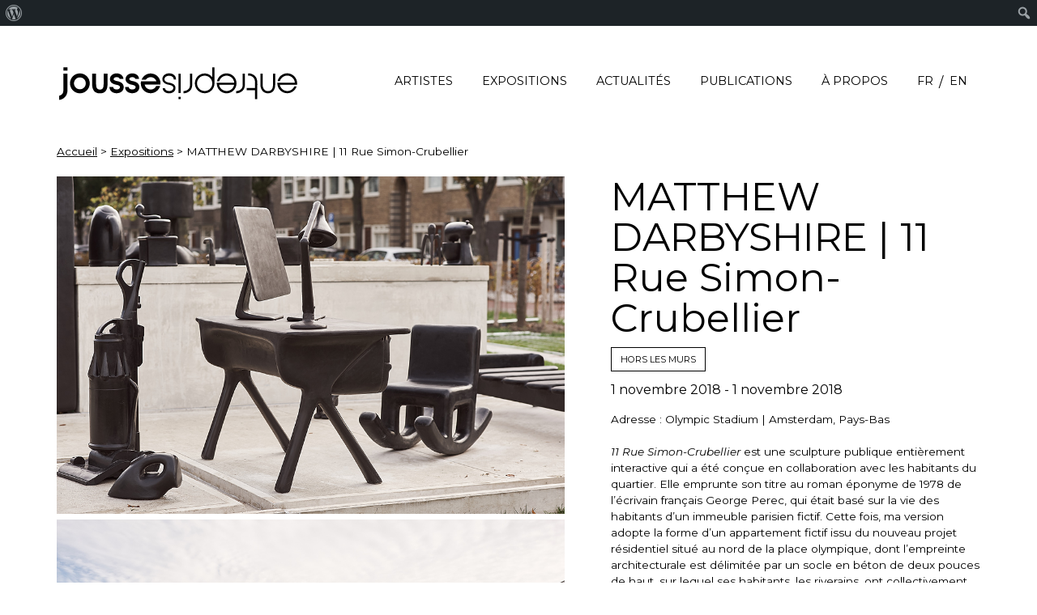

--- FILE ---
content_type: text/html; charset=UTF-8
request_url: https://www.jousse-entreprise.com/art-contemporain/fr/expositions/matthew-darbyshire-11-rue-simon-crubellier/
body_size: 12612
content:
<!doctype html>
<html lang="fr-FR">
<head>
		<!-- Global site tag (gtag.js) - Google Analytics -->
	<script async src="https://www.googletagmanager.com/gtag/js?id=UA-51562197-1"></script>
	<script>
	  window.dataLayer = window.dataLayer || [];
	  function gtag(){dataLayer.push(arguments);}
	  gtag('js', new Date());

	  gtag('config', 'UA-51562197-1');
	</script>
	<meta charset="UTF-8">
	<meta name="viewport" content="width=device-width, initial-scale=1">
	<link rel="profile" href="https://gmpg.org/xfn/11">
	<link rel="apple-touch-icon" sizes="57x57" href="/apple-icon-57x57.png">
	<link rel="apple-touch-icon" sizes="60x60" href="/apple-icon-60x60.png">
	<link rel="apple-touch-icon" sizes="72x72" href="/apple-icon-72x72.png">
	<link rel="apple-touch-icon" sizes="76x76" href="/apple-icon-76x76.png">
	<link rel="apple-touch-icon" sizes="114x114" href="/apple-icon-114x114.png">
	<link rel="apple-touch-icon" sizes="120x120" href="/apple-icon-120x120.png">
	<link rel="apple-touch-icon" sizes="144x144" href="/apple-icon-144x144.png">
	<link rel="apple-touch-icon" sizes="152x152" href="/apple-icon-152x152.png">
	<link rel="apple-touch-icon" sizes="180x180" href="/apple-icon-180x180.png">
	<link rel="icon" type="image/png" sizes="192x192"  href="/android-icon-192x192.png">
	<link rel="icon" type="image/png" sizes="32x32" href="/favicon-32x32.png">
	<link rel="icon" type="image/png" sizes="96x96" href="/favicon-96x96.png">
	<link rel="icon" type="image/png" sizes="16x16" href="/favicon-16x16.png">
	<link rel="manifest" href="/manifest.json">
	<meta name="msapplication-TileColor" content="#ffffff">
	<meta name="msapplication-TileImage" content="/ms-icon-144x144.png">
	<meta name="theme-color" content="#ffffff">
	<meta name='robots' content='index, follow, max-image-preview:large, max-snippet:-1, max-video-preview:-1' />
<link rel="alternate" href="https://www.jousse-entreprise.com/art-contemporain/fr/expositions/matthew-darbyshire-11-rue-simon-crubellier/" hreflang="fr" />
<link rel="alternate" href="https://www.jousse-entreprise.com/art-contemporain/en/expositions/matthew-darbyshire-11-rue-simon-crubellier/" hreflang="en" />

	<!-- This site is optimized with the Yoast SEO plugin v26.6 - https://yoast.com/wordpress/plugins/seo/ -->
	<title>MATTHEW DARBYSHIRE | 11 Rue Simon-Crubellier | Jousse-entreprise | Art Contemporain</title>
	<meta name="description" content="Matthew Darbyshire, &quot;11 Rue Simon-Crubellier&quot;, Olympic Stadium, Amsterdam, Novembre 2018 - Galerie Jousse Entreprise" class="yoast-seo-meta-tag" />
	<link rel="canonical" href="https://www.jousse-entreprise.com/art-contemporain/fr/expositions/matthew-darbyshire-11-rue-simon-crubellier/" class="yoast-seo-meta-tag" />
	<meta property="og:locale" content="fr_FR" class="yoast-seo-meta-tag" />
	<meta property="og:locale:alternate" content="en_GB" />
	<meta property="og:type" content="article" class="yoast-seo-meta-tag" />
	<meta property="og:title" content="MATTHEW DARBYSHIRE | 11 Rue Simon-Crubellier | Jousse-entreprise | Art Contemporain" class="yoast-seo-meta-tag" />
	<meta property="og:description" content="Matthew Darbyshire, &quot;11 Rue Simon-Crubellier&quot;, Olympic Stadium, Amsterdam, Novembre 2018 - Galerie Jousse Entreprise" class="yoast-seo-meta-tag" />
	<meta property="og:url" content="https://www.jousse-entreprise.com/art-contemporain/fr/expositions/matthew-darbyshire-11-rue-simon-crubellier/" class="yoast-seo-meta-tag" />
	<meta property="og:site_name" content="Jousse-entreprise | Art Contemporain" class="yoast-seo-meta-tag" />
	<meta property="article:modified_time" content="2021-06-22T16:28:32+00:00" class="yoast-seo-meta-tag" />
	<meta property="og:image" content="https://www.jousse-entreprise.com/art-contemporain/wp-content/uploads/sites/4/2021/06/DSC_4254_web.jpg" class="yoast-seo-meta-tag" />
	<meta property="og:image:width" content="924" class="yoast-seo-meta-tag" />
	<meta property="og:image:height" content="614" class="yoast-seo-meta-tag" />
	<meta property="og:image:type" content="image/jpeg" class="yoast-seo-meta-tag" />
	<meta name="twitter:card" content="summary_large_image" class="yoast-seo-meta-tag" />
	<meta name="twitter:label1" content="Durée de lecture estimée" class="yoast-seo-meta-tag" />
	<meta name="twitter:data1" content="2 minutes" class="yoast-seo-meta-tag" />
	<script type="application/ld+json" class="yoast-schema-graph">{"@context":"https://schema.org","@graph":[{"@type":"WebPage","@id":"https://www.jousse-entreprise.com/art-contemporain/fr/expositions/matthew-darbyshire-11-rue-simon-crubellier/","url":"https://www.jousse-entreprise.com/art-contemporain/fr/expositions/matthew-darbyshire-11-rue-simon-crubellier/","name":"MATTHEW DARBYSHIRE | 11 Rue Simon-Crubellier | Jousse-entreprise | Art Contemporain","isPartOf":{"@id":"https://www.jousse-entreprise.com/art-contemporain/fr/#website"},"primaryImageOfPage":{"@id":"https://www.jousse-entreprise.com/art-contemporain/fr/expositions/matthew-darbyshire-11-rue-simon-crubellier/#primaryimage"},"image":{"@id":"https://www.jousse-entreprise.com/art-contemporain/fr/expositions/matthew-darbyshire-11-rue-simon-crubellier/#primaryimage"},"thumbnailUrl":"https://www.jousse-entreprise.com/art-contemporain/wp-content/uploads/sites/4/2021/06/DSC_4254_web.jpg","datePublished":"2021-06-22T16:26:38+00:00","dateModified":"2021-06-22T16:28:32+00:00","description":"Matthew Darbyshire, \"11 Rue Simon-Crubellier\", Olympic Stadium, Amsterdam, Novembre 2018 - Galerie Jousse Entreprise","breadcrumb":{"@id":"https://www.jousse-entreprise.com/art-contemporain/fr/expositions/matthew-darbyshire-11-rue-simon-crubellier/#breadcrumb"},"inLanguage":"fr-FR","potentialAction":[{"@type":"ReadAction","target":["https://www.jousse-entreprise.com/art-contemporain/fr/expositions/matthew-darbyshire-11-rue-simon-crubellier/"]}]},{"@type":"ImageObject","inLanguage":"fr-FR","@id":"https://www.jousse-entreprise.com/art-contemporain/fr/expositions/matthew-darbyshire-11-rue-simon-crubellier/#primaryimage","url":"https://www.jousse-entreprise.com/art-contemporain/wp-content/uploads/sites/4/2021/06/DSC_4254_web.jpg","contentUrl":"https://www.jousse-entreprise.com/art-contemporain/wp-content/uploads/sites/4/2021/06/DSC_4254_web.jpg","width":924,"height":614,"caption":"DSC_4254_web"},{"@type":"BreadcrumbList","@id":"https://www.jousse-entreprise.com/art-contemporain/fr/expositions/matthew-darbyshire-11-rue-simon-crubellier/#breadcrumb","itemListElement":[{"@type":"ListItem","position":1,"name":"Accueil","item":"https://www.jousse-entreprise.com/art-contemporain/fr/"},{"@type":"ListItem","position":2,"name":"Expositions","item":"https://www.jousse-entreprise.com/art-contemporain/fr/expositions/"},{"@type":"ListItem","position":3,"name":"MATTHEW DARBYSHIRE | 11 Rue Simon-Crubellier"}]},{"@type":"WebSite","@id":"https://www.jousse-entreprise.com/art-contemporain/fr/#website","url":"https://www.jousse-entreprise.com/art-contemporain/fr/","name":"Jousse-entreprise | Art Contemporain","description":"","publisher":{"@id":"https://www.jousse-entreprise.com/art-contemporain/fr/#organization"},"potentialAction":[{"@type":"SearchAction","target":{"@type":"EntryPoint","urlTemplate":"https://www.jousse-entreprise.com/art-contemporain/fr/?s={search_term_string}"},"query-input":{"@type":"PropertyValueSpecification","valueRequired":true,"valueName":"search_term_string"}}],"inLanguage":"fr-FR"},{"@type":"Organization","@id":"https://www.jousse-entreprise.com/art-contemporain/fr/#organization","name":"Jousse-entreprise | Art Contemporain","url":"https://www.jousse-entreprise.com/art-contemporain/fr/","logo":{"@type":"ImageObject","inLanguage":"fr-FR","@id":"https://www.jousse-entreprise.com/art-contemporain/fr/#/schema/logo/image/","url":"https://www.jousse-entreprise.com/art-contemporain/wp-content/uploads/sites/4/2019/01/logoret.jpg","contentUrl":"https://www.jousse-entreprise.com/art-contemporain/wp-content/uploads/sites/4/2019/01/logoret.jpg","width":500,"height":200,"caption":"Jousse-entreprise | Art Contemporain"},"image":{"@id":"https://www.jousse-entreprise.com/art-contemporain/fr/#/schema/logo/image/"},"sameAs":["https://www.instagram.com/galeriejousseentreprise/"]}]}</script>
	<!-- / Yoast SEO plugin. -->


<link rel='dns-prefetch' href='//fonts.googleapis.com' />
<link rel="alternate" type="application/rss+xml" title="Jousse-entreprise | Art Contemporain &raquo; Flux" href="https://www.jousse-entreprise.com/art-contemporain/fr/feed/" />
<link rel="alternate" type="application/rss+xml" title="Jousse-entreprise | Art Contemporain &raquo; Flux des commentaires" href="https://www.jousse-entreprise.com/art-contemporain/fr/comments/feed/" />
<link rel="alternate" title="oEmbed (JSON)" type="application/json+oembed" href="https://www.jousse-entreprise.com/art-contemporain/wp-json/oembed/1.0/embed?url=https%3A%2F%2Fwww.jousse-entreprise.com%2Fart-contemporain%2Ffr%2Fexpositions%2Fmatthew-darbyshire-11-rue-simon-crubellier%2F&#038;lang=fr" />
<link rel="alternate" title="oEmbed (XML)" type="text/xml+oembed" href="https://www.jousse-entreprise.com/art-contemporain/wp-json/oembed/1.0/embed?url=https%3A%2F%2Fwww.jousse-entreprise.com%2Fart-contemporain%2Ffr%2Fexpositions%2Fmatthew-darbyshire-11-rue-simon-crubellier%2F&#038;format=xml&#038;lang=fr" />
<style id='wp-img-auto-sizes-contain-inline-css' type='text/css'>
img:is([sizes=auto i],[sizes^="auto," i]){contain-intrinsic-size:3000px 1500px}
/*# sourceURL=wp-img-auto-sizes-contain-inline-css */
</style>
<link rel='stylesheet' id='dashicons-css' href='https://www.jousse-entreprise.com/art-contemporain/wp-includes/css/dashicons.min.css?ver=6.9' type='text/css' media='all' />
<link rel='stylesheet' id='admin-bar-css' href='https://www.jousse-entreprise.com/art-contemporain/wp-includes/css/admin-bar.min.css?ver=6.9' type='text/css' media='all' />
<style id='admin-bar-inline-css' type='text/css'>

		@media screen { html { margin-top: 32px !important; } }
		@media screen and ( max-width: 782px ) { html { margin-top: 46px !important; } }
	
@media print { #wpadminbar { display:none; } }
/*# sourceURL=admin-bar-inline-css */
</style>
<link rel='stylesheet' id='sbi_styles-css' href='https://www.jousse-entreprise.com/art-contemporain/wp-content/plugins/instagram-feed/css/sbi-styles.min.css?ver=6.10.0' type='text/css' media='all' />
<style id='wp-emoji-styles-inline-css' type='text/css'>

	img.wp-smiley, img.emoji {
		display: inline !important;
		border: none !important;
		box-shadow: none !important;
		height: 1em !important;
		width: 1em !important;
		margin: 0 0.07em !important;
		vertical-align: -0.1em !important;
		background: none !important;
		padding: 0 !important;
	}
/*# sourceURL=wp-emoji-styles-inline-css */
</style>
<style id='wp-block-library-inline-css' type='text/css'>
:root{--wp-block-synced-color:#7a00df;--wp-block-synced-color--rgb:122,0,223;--wp-bound-block-color:var(--wp-block-synced-color);--wp-editor-canvas-background:#ddd;--wp-admin-theme-color:#007cba;--wp-admin-theme-color--rgb:0,124,186;--wp-admin-theme-color-darker-10:#006ba1;--wp-admin-theme-color-darker-10--rgb:0,107,160.5;--wp-admin-theme-color-darker-20:#005a87;--wp-admin-theme-color-darker-20--rgb:0,90,135;--wp-admin-border-width-focus:2px}@media (min-resolution:192dpi){:root{--wp-admin-border-width-focus:1.5px}}.wp-element-button{cursor:pointer}:root .has-very-light-gray-background-color{background-color:#eee}:root .has-very-dark-gray-background-color{background-color:#313131}:root .has-very-light-gray-color{color:#eee}:root .has-very-dark-gray-color{color:#313131}:root .has-vivid-green-cyan-to-vivid-cyan-blue-gradient-background{background:linear-gradient(135deg,#00d084,#0693e3)}:root .has-purple-crush-gradient-background{background:linear-gradient(135deg,#34e2e4,#4721fb 50%,#ab1dfe)}:root .has-hazy-dawn-gradient-background{background:linear-gradient(135deg,#faaca8,#dad0ec)}:root .has-subdued-olive-gradient-background{background:linear-gradient(135deg,#fafae1,#67a671)}:root .has-atomic-cream-gradient-background{background:linear-gradient(135deg,#fdd79a,#004a59)}:root .has-nightshade-gradient-background{background:linear-gradient(135deg,#330968,#31cdcf)}:root .has-midnight-gradient-background{background:linear-gradient(135deg,#020381,#2874fc)}:root{--wp--preset--font-size--normal:16px;--wp--preset--font-size--huge:42px}.has-regular-font-size{font-size:1em}.has-larger-font-size{font-size:2.625em}.has-normal-font-size{font-size:var(--wp--preset--font-size--normal)}.has-huge-font-size{font-size:var(--wp--preset--font-size--huge)}.has-text-align-center{text-align:center}.has-text-align-left{text-align:left}.has-text-align-right{text-align:right}.has-fit-text{white-space:nowrap!important}#end-resizable-editor-section{display:none}.aligncenter{clear:both}.items-justified-left{justify-content:flex-start}.items-justified-center{justify-content:center}.items-justified-right{justify-content:flex-end}.items-justified-space-between{justify-content:space-between}.screen-reader-text{border:0;clip-path:inset(50%);height:1px;margin:-1px;overflow:hidden;padding:0;position:absolute;width:1px;word-wrap:normal!important}.screen-reader-text:focus{background-color:#ddd;clip-path:none;color:#444;display:block;font-size:1em;height:auto;left:5px;line-height:normal;padding:15px 23px 14px;text-decoration:none;top:5px;width:auto;z-index:100000}html :where(.has-border-color){border-style:solid}html :where([style*=border-top-color]){border-top-style:solid}html :where([style*=border-right-color]){border-right-style:solid}html :where([style*=border-bottom-color]){border-bottom-style:solid}html :where([style*=border-left-color]){border-left-style:solid}html :where([style*=border-width]){border-style:solid}html :where([style*=border-top-width]){border-top-style:solid}html :where([style*=border-right-width]){border-right-style:solid}html :where([style*=border-bottom-width]){border-bottom-style:solid}html :where([style*=border-left-width]){border-left-style:solid}html :where(img[class*=wp-image-]){height:auto;max-width:100%}:where(figure){margin:0 0 1em}html :where(.is-position-sticky){--wp-admin--admin-bar--position-offset:var(--wp-admin--admin-bar--height,0px)}@media screen and (max-width:600px){html :where(.is-position-sticky){--wp-admin--admin-bar--position-offset:0px}}

/*# sourceURL=wp-block-library-inline-css */
</style><style id='global-styles-inline-css' type='text/css'>
:root{--wp--preset--aspect-ratio--square: 1;--wp--preset--aspect-ratio--4-3: 4/3;--wp--preset--aspect-ratio--3-4: 3/4;--wp--preset--aspect-ratio--3-2: 3/2;--wp--preset--aspect-ratio--2-3: 2/3;--wp--preset--aspect-ratio--16-9: 16/9;--wp--preset--aspect-ratio--9-16: 9/16;--wp--preset--color--black: #000000;--wp--preset--color--cyan-bluish-gray: #abb8c3;--wp--preset--color--white: #ffffff;--wp--preset--color--pale-pink: #f78da7;--wp--preset--color--vivid-red: #cf2e2e;--wp--preset--color--luminous-vivid-orange: #ff6900;--wp--preset--color--luminous-vivid-amber: #fcb900;--wp--preset--color--light-green-cyan: #7bdcb5;--wp--preset--color--vivid-green-cyan: #00d084;--wp--preset--color--pale-cyan-blue: #8ed1fc;--wp--preset--color--vivid-cyan-blue: #0693e3;--wp--preset--color--vivid-purple: #9b51e0;--wp--preset--gradient--vivid-cyan-blue-to-vivid-purple: linear-gradient(135deg,rgb(6,147,227) 0%,rgb(155,81,224) 100%);--wp--preset--gradient--light-green-cyan-to-vivid-green-cyan: linear-gradient(135deg,rgb(122,220,180) 0%,rgb(0,208,130) 100%);--wp--preset--gradient--luminous-vivid-amber-to-luminous-vivid-orange: linear-gradient(135deg,rgb(252,185,0) 0%,rgb(255,105,0) 100%);--wp--preset--gradient--luminous-vivid-orange-to-vivid-red: linear-gradient(135deg,rgb(255,105,0) 0%,rgb(207,46,46) 100%);--wp--preset--gradient--very-light-gray-to-cyan-bluish-gray: linear-gradient(135deg,rgb(238,238,238) 0%,rgb(169,184,195) 100%);--wp--preset--gradient--cool-to-warm-spectrum: linear-gradient(135deg,rgb(74,234,220) 0%,rgb(151,120,209) 20%,rgb(207,42,186) 40%,rgb(238,44,130) 60%,rgb(251,105,98) 80%,rgb(254,248,76) 100%);--wp--preset--gradient--blush-light-purple: linear-gradient(135deg,rgb(255,206,236) 0%,rgb(152,150,240) 100%);--wp--preset--gradient--blush-bordeaux: linear-gradient(135deg,rgb(254,205,165) 0%,rgb(254,45,45) 50%,rgb(107,0,62) 100%);--wp--preset--gradient--luminous-dusk: linear-gradient(135deg,rgb(255,203,112) 0%,rgb(199,81,192) 50%,rgb(65,88,208) 100%);--wp--preset--gradient--pale-ocean: linear-gradient(135deg,rgb(255,245,203) 0%,rgb(182,227,212) 50%,rgb(51,167,181) 100%);--wp--preset--gradient--electric-grass: linear-gradient(135deg,rgb(202,248,128) 0%,rgb(113,206,126) 100%);--wp--preset--gradient--midnight: linear-gradient(135deg,rgb(2,3,129) 0%,rgb(40,116,252) 100%);--wp--preset--font-size--small: 13px;--wp--preset--font-size--medium: 20px;--wp--preset--font-size--large: 36px;--wp--preset--font-size--x-large: 42px;--wp--preset--spacing--20: 0.44rem;--wp--preset--spacing--30: 0.67rem;--wp--preset--spacing--40: 1rem;--wp--preset--spacing--50: 1.5rem;--wp--preset--spacing--60: 2.25rem;--wp--preset--spacing--70: 3.38rem;--wp--preset--spacing--80: 5.06rem;--wp--preset--shadow--natural: 6px 6px 9px rgba(0, 0, 0, 0.2);--wp--preset--shadow--deep: 12px 12px 50px rgba(0, 0, 0, 0.4);--wp--preset--shadow--sharp: 6px 6px 0px rgba(0, 0, 0, 0.2);--wp--preset--shadow--outlined: 6px 6px 0px -3px rgb(255, 255, 255), 6px 6px rgb(0, 0, 0);--wp--preset--shadow--crisp: 6px 6px 0px rgb(0, 0, 0);}:where(.is-layout-flex){gap: 0.5em;}:where(.is-layout-grid){gap: 0.5em;}body .is-layout-flex{display: flex;}.is-layout-flex{flex-wrap: wrap;align-items: center;}.is-layout-flex > :is(*, div){margin: 0;}body .is-layout-grid{display: grid;}.is-layout-grid > :is(*, div){margin: 0;}:where(.wp-block-columns.is-layout-flex){gap: 2em;}:where(.wp-block-columns.is-layout-grid){gap: 2em;}:where(.wp-block-post-template.is-layout-flex){gap: 1.25em;}:where(.wp-block-post-template.is-layout-grid){gap: 1.25em;}.has-black-color{color: var(--wp--preset--color--black) !important;}.has-cyan-bluish-gray-color{color: var(--wp--preset--color--cyan-bluish-gray) !important;}.has-white-color{color: var(--wp--preset--color--white) !important;}.has-pale-pink-color{color: var(--wp--preset--color--pale-pink) !important;}.has-vivid-red-color{color: var(--wp--preset--color--vivid-red) !important;}.has-luminous-vivid-orange-color{color: var(--wp--preset--color--luminous-vivid-orange) !important;}.has-luminous-vivid-amber-color{color: var(--wp--preset--color--luminous-vivid-amber) !important;}.has-light-green-cyan-color{color: var(--wp--preset--color--light-green-cyan) !important;}.has-vivid-green-cyan-color{color: var(--wp--preset--color--vivid-green-cyan) !important;}.has-pale-cyan-blue-color{color: var(--wp--preset--color--pale-cyan-blue) !important;}.has-vivid-cyan-blue-color{color: var(--wp--preset--color--vivid-cyan-blue) !important;}.has-vivid-purple-color{color: var(--wp--preset--color--vivid-purple) !important;}.has-black-background-color{background-color: var(--wp--preset--color--black) !important;}.has-cyan-bluish-gray-background-color{background-color: var(--wp--preset--color--cyan-bluish-gray) !important;}.has-white-background-color{background-color: var(--wp--preset--color--white) !important;}.has-pale-pink-background-color{background-color: var(--wp--preset--color--pale-pink) !important;}.has-vivid-red-background-color{background-color: var(--wp--preset--color--vivid-red) !important;}.has-luminous-vivid-orange-background-color{background-color: var(--wp--preset--color--luminous-vivid-orange) !important;}.has-luminous-vivid-amber-background-color{background-color: var(--wp--preset--color--luminous-vivid-amber) !important;}.has-light-green-cyan-background-color{background-color: var(--wp--preset--color--light-green-cyan) !important;}.has-vivid-green-cyan-background-color{background-color: var(--wp--preset--color--vivid-green-cyan) !important;}.has-pale-cyan-blue-background-color{background-color: var(--wp--preset--color--pale-cyan-blue) !important;}.has-vivid-cyan-blue-background-color{background-color: var(--wp--preset--color--vivid-cyan-blue) !important;}.has-vivid-purple-background-color{background-color: var(--wp--preset--color--vivid-purple) !important;}.has-black-border-color{border-color: var(--wp--preset--color--black) !important;}.has-cyan-bluish-gray-border-color{border-color: var(--wp--preset--color--cyan-bluish-gray) !important;}.has-white-border-color{border-color: var(--wp--preset--color--white) !important;}.has-pale-pink-border-color{border-color: var(--wp--preset--color--pale-pink) !important;}.has-vivid-red-border-color{border-color: var(--wp--preset--color--vivid-red) !important;}.has-luminous-vivid-orange-border-color{border-color: var(--wp--preset--color--luminous-vivid-orange) !important;}.has-luminous-vivid-amber-border-color{border-color: var(--wp--preset--color--luminous-vivid-amber) !important;}.has-light-green-cyan-border-color{border-color: var(--wp--preset--color--light-green-cyan) !important;}.has-vivid-green-cyan-border-color{border-color: var(--wp--preset--color--vivid-green-cyan) !important;}.has-pale-cyan-blue-border-color{border-color: var(--wp--preset--color--pale-cyan-blue) !important;}.has-vivid-cyan-blue-border-color{border-color: var(--wp--preset--color--vivid-cyan-blue) !important;}.has-vivid-purple-border-color{border-color: var(--wp--preset--color--vivid-purple) !important;}.has-vivid-cyan-blue-to-vivid-purple-gradient-background{background: var(--wp--preset--gradient--vivid-cyan-blue-to-vivid-purple) !important;}.has-light-green-cyan-to-vivid-green-cyan-gradient-background{background: var(--wp--preset--gradient--light-green-cyan-to-vivid-green-cyan) !important;}.has-luminous-vivid-amber-to-luminous-vivid-orange-gradient-background{background: var(--wp--preset--gradient--luminous-vivid-amber-to-luminous-vivid-orange) !important;}.has-luminous-vivid-orange-to-vivid-red-gradient-background{background: var(--wp--preset--gradient--luminous-vivid-orange-to-vivid-red) !important;}.has-very-light-gray-to-cyan-bluish-gray-gradient-background{background: var(--wp--preset--gradient--very-light-gray-to-cyan-bluish-gray) !important;}.has-cool-to-warm-spectrum-gradient-background{background: var(--wp--preset--gradient--cool-to-warm-spectrum) !important;}.has-blush-light-purple-gradient-background{background: var(--wp--preset--gradient--blush-light-purple) !important;}.has-blush-bordeaux-gradient-background{background: var(--wp--preset--gradient--blush-bordeaux) !important;}.has-luminous-dusk-gradient-background{background: var(--wp--preset--gradient--luminous-dusk) !important;}.has-pale-ocean-gradient-background{background: var(--wp--preset--gradient--pale-ocean) !important;}.has-electric-grass-gradient-background{background: var(--wp--preset--gradient--electric-grass) !important;}.has-midnight-gradient-background{background: var(--wp--preset--gradient--midnight) !important;}.has-small-font-size{font-size: var(--wp--preset--font-size--small) !important;}.has-medium-font-size{font-size: var(--wp--preset--font-size--medium) !important;}.has-large-font-size{font-size: var(--wp--preset--font-size--large) !important;}.has-x-large-font-size{font-size: var(--wp--preset--font-size--x-large) !important;}
/*# sourceURL=global-styles-inline-css */
</style>

<style id='classic-theme-styles-inline-css' type='text/css'>
/*! This file is auto-generated */
.wp-block-button__link{color:#fff;background-color:#32373c;border-radius:9999px;box-shadow:none;text-decoration:none;padding:calc(.667em + 2px) calc(1.333em + 2px);font-size:1.125em}.wp-block-file__button{background:#32373c;color:#fff;text-decoration:none}
/*# sourceURL=/wp-includes/css/classic-themes.min.css */
</style>
<link rel='stylesheet' id='contact-form-7-css' href='https://www.jousse-entreprise.com/art-contemporain/wp-content/plugins/contact-form-7/includes/css/styles.css?ver=6.1.4' type='text/css' media='all' />
<link rel='stylesheet' id='mc4wp-form-themes-css' href='https://www.jousse-entreprise.com/art-contemporain/wp-content/plugins/mailchimp-for-wp/assets/css/form-themes.css?ver=4.10.9' type='text/css' media='all' />
<link rel='stylesheet' id='jousseentrepriseart-style-css' href='https://www.jousse-entreprise.com/art-contemporain/wp-content/themes/jousseentreprise_art/style.css?ver=6.9' type='text/css' media='all' />
<link rel='stylesheet' id='wpb-google-fonts-css' href='https://fonts.googleapis.com/css?family=Montserrat%3A400%2C800&#038;ver=6.9' type='text/css' media='all' />
<link rel='stylesheet' id='mm-compiled-options-mobmenu-css' href='https://www.jousse-entreprise.com/art-contemporain/wp-content/uploads/sites/4/dynamic-mobmenu.css?ver=2.8.5-215' type='text/css' media='all' />
<link rel='stylesheet' id='mm-google-webfont-montserrat-css' href='//fonts.googleapis.com/css?family=Montserrat%3Ainherit%2C400&#038;subset=latin%2Clatin-ext&#038;ver=6.9' type='text/css' media='all' />
<link rel='stylesheet' id='cssmobmenu-icons-css' href='https://www.jousse-entreprise.com/art-contemporain/wp-content/plugins/mobile-menu/includes/css/mobmenu-icons.css?ver=6.9' type='text/css' media='all' />
<link rel='stylesheet' id='cssmobmenu-css' href='https://www.jousse-entreprise.com/art-contemporain/wp-content/plugins/mobile-menu/includes/css/mobmenu.css?ver=2.8.5' type='text/css' media='all' />
<script type="text/javascript" src="https://www.jousse-entreprise.com/art-contemporain/wp-includes/js/dist/hooks.min.js?ver=dd5603f07f9220ed27f1" id="wp-hooks-js"></script>
<script type="text/javascript" id="say-what-js-js-extra">
/* <![CDATA[ */
var say_what_data = {"replacements":[]};
//# sourceURL=say-what-js-js-extra
/* ]]> */
</script>
<script type="text/javascript" src="https://www.jousse-entreprise.com/art-contemporain/wp-content/plugins/say-what/assets/build/frontend.js?ver=fd31684c45e4d85aeb4e" id="say-what-js-js"></script>
<script type="text/javascript" src="https://www.jousse-entreprise.com/art-contemporain/wp-includes/js/jquery/jquery.min.js?ver=3.7.1" id="jquery-core-js"></script>
<script type="text/javascript" src="https://www.jousse-entreprise.com/art-contemporain/wp-includes/js/jquery/jquery-migrate.min.js?ver=3.4.1" id="jquery-migrate-js"></script>
<script type="text/javascript" src="https://www.jousse-entreprise.com/art-contemporain/wp-content/themes/jousseentreprise_art/js/jousseentreprise.js?ver=20170223" id="jousseentrepriseart-global-js"></script>
<script type="text/javascript" src="https://www.jousse-entreprise.com/art-contemporain/wp-content/themes/jousseentreprise_art/js/jquery.sticky-kit.min.js?ver=20170223" id="jousseentrepriseart-stickykit-js"></script>
<script type="text/javascript" src="https://www.jousse-entreprise.com/art-contemporain/wp-content/themes/jousseentreprise_art/js/imagesloaded.pkgd.js?ver=20170223" id="jousseentrepriseart-imageloaded-js"></script>
<script type="text/javascript" src="https://www.jousse-entreprise.com/art-contemporain/wp-content/themes/jousseentreprise_art/js/instafeed.min.js?ver=01" id="jousseentrepriseart-instafeed-js"></script>
<script type="text/javascript" src="https://www.jousse-entreprise.com/art-contemporain/wp-content/plugins/mobile-menu/includes/js/mobmenu.js?ver=2.8.5" id="mobmenujs-js"></script>
<link rel="https://api.w.org/" href="https://www.jousse-entreprise.com/art-contemporain/wp-json/" /><link rel="alternate" title="JSON" type="application/json" href="https://www.jousse-entreprise.com/art-contemporain/wp-json/wp/v2/expositions/13811" /><link rel="EditURI" type="application/rsd+xml" title="RSD" href="https://www.jousse-entreprise.com/art-contemporain/xmlrpc.php?rsd" />
<meta name="generator" content="WordPress 6.9" />
<link rel='shortlink' href='https://www.jousse-entreprise.com/art-contemporain/?p=13811' />
<style type="text/css">.recentcomments a{display:inline !important;padding:0 !important;margin:0 !important;}</style></head>

<body class="wp-singular expositions-template-default single single-expositions postid-13811 admin-bar no-customize-support wp-theme-jousseentreprise_art mob-menu-slideout-over">
<div id="page" class="site">
	<a class="skip-link screen-reader-text" href="#content">Skip to content</a>
	<div class="stickyhack"></div>
	<header id="masthead" class="site-header">
		<div class="wrapper">
				<div class="site-branding">
					<h1><a href="https://www.jousse-entreprise.com/art-contemporain/fr/" rel="home"><img src="https://www.jousse-entreprise.com/art-contemporain/wp-content/themes/jousseentreprise_art/img/logojousseentreprise.svg" border="0" alt="Jousse-entreprise | Art Contemporain" rel="home" /></a></h1>
				</div><!-- .site-branding -->

			<nav id="site-navigation" class="main-navigation">
				<button class="menu-toggle" aria-controls="primary-menu" aria-expanded="false">Primary Menu</button>
				<div class="menu-main-menu-container"><ul id="primary-menu" class="menu"><li id="menu-item-977" class="menu-item menu-item-type-post_type_archive menu-item-object-artistes menu-item-977"><a href="https://www.jousse-entreprise.com/art-contemporain/fr/artistes/">Artistes</a></li>
<li id="menu-item-979" class="menu-item menu-item-type-post_type_archive menu-item-object-expositions menu-item-979"><a href="https://www.jousse-entreprise.com/art-contemporain/fr/expositions/">Expositions</a></li>
<li id="menu-item-1943" class="menu-item menu-item-type-post_type menu-item-object-page menu-item-1943"><a href="https://www.jousse-entreprise.com/art-contemporain/fr/actualites/">Actualités</a></li>
<li id="menu-item-22641" class="menu-item menu-item-type-post_type_archive menu-item-object-publications menu-item-22641"><a href="https://www.jousse-entreprise.com/art-contemporain/fr/publications/">Publications</a></li>
<li id="menu-item-2022" class="menu-item menu-item-type-post_type menu-item-object-page menu-item-2022"><a href="https://www.jousse-entreprise.com/art-contemporain/fr/contact/">à propos</a></li>
<li id="menu-item-1940-fr" class="lang-item lang-item-3 lang-item-fr current-lang lang-item-first menu-item menu-item-type-custom menu-item-object-custom menu-item-1940-fr"><a href="https://www.jousse-entreprise.com/art-contemporain/fr/expositions/matthew-darbyshire-11-rue-simon-crubellier/" hreflang="fr-FR" lang="fr-FR">FR</a></li>
<li id="menu-item-1940-en" class="lang-item lang-item-6 lang-item-en menu-item menu-item-type-custom menu-item-object-custom menu-item-1940-en"><a href="https://www.jousse-entreprise.com/art-contemporain/en/expositions/matthew-darbyshire-11-rue-simon-crubellier/" hreflang="en-GB" lang="en-GB">EN</a></li>
</ul></div>			</nav><!-- #site-navigation -->
		</div>
	</header><!-- #masthead -->

	<div id="content" class="site-content">
			
<div class="wrapper">
<p id="breadcrumbs"><span><span><a href="https://www.jousse-entreprise.com/art-contemporain/fr/">Accueil</a></span> &gt; <span><a href="https://www.jousse-entreprise.com/art-contemporain/fr/expositions/">Expositions</a></span> &gt; <span class="breadcrumb_last" aria-current="page">MATTHEW DARBYSHIRE | 11 Rue Simon-Crubellier</span></span></p></div>
	<div id="primary" class="content-area">
		<main id="main" class="site-main">
			<div class="wrapper">
			
			<div id="post-13811">
				<div class="artistcontent">
					<div class="singleleft">
										        <img src="https://www.jousse-entreprise.com/art-contemporain/wp-content/uploads/sites/4/2021/06/DSC_4211_web.jpg" />
											        <img src="https://www.jousse-entreprise.com/art-contemporain/wp-content/uploads/sites/4/2021/06/DSC_4230_web.jpg" />
											        <img src="https://www.jousse-entreprise.com/art-contemporain/wp-content/uploads/sites/4/2021/06/DSC_4249_web.jpg" />
											        <img src="https://www.jousse-entreprise.com/art-contemporain/wp-content/uploads/sites/4/2021/06/DSC_4254_web.jpg" />
											        <img src="https://www.jousse-entreprise.com/art-contemporain/wp-content/uploads/sites/4/2021/06/DSC_4297_web.jpg" />
											</div>
					<div class="singleright">
					
															<h1 class="entry-title">MATTHEW DARBYSHIRE | 11 Rue Simon-Crubellier</h1>					<span class="typeexpo horslesmurs">Hors les murs</span>

					<span class="datelist">1 novembre 2018 - 1 novembre 2018 </span>
														<p>Adresse : Olympic Stadium | Amsterdam, Pays-Bas</p>
						
						<p><div class="page" title="Page 2">
<div class="layoutArea">
<div class="column">
<p><em>11 Rue Simon-Crubellier</em> est une sculpture publique entièrement interactive qui a été conçue en collaboration avec les habitants du quartier. Elle emprunte son titre au roman éponyme de 1978 de l&rsquo;écrivain français George Perec, qui était basé sur la vie des habitants d&rsquo;un immeuble parisien fictif. Cette fois, ma version adopte la forme d&rsquo;un appartement fictif issu du nouveau projet résidentiel situé au nord de la place olympique, dont l&#8217;empreinte architecturale est délimitée par un socle en béton de deux pouces de haut, sur lequel ses habitants, les riverains, ont collectivement choisi et disposé son mobilier, qui est actuellement coulé en bronze et sera placé en conséquence.<br />
Les participants ont été invités par une campagne de distribution de tracts dans un rayon de 8 km autour du site. Les résidents ont ensuite assisté à diverses réunions au cours desquelles j&rsquo;ai présenté le projet et décrit certaines des réflexions qui le sous-tendent. J&rsquo;ai ensuite créé un site web interactif sur lequel ils pouvaient voter pour leurs objets préférés qui constitueraient finalement la maison de leurs rêves. Il y avait 50 catégories d&rsquo;objets (fauteuil, grille-pain, réfrigérateur, etc.) et dans chaque catégorie, ils avaient le choix entre 5 options, chacune provenant d&rsquo;un musée du design reconnu aux Pays-Bas. Ils avaient également la possibilité de passer outre les choix officiels et de proposer leurs propres alternatives High St.<br />
Comme nous n&rsquo;avons pas été autorisés à faire des moulages directs des reliques des musées, le designer Bob Hobbs et moi-même avons minutieusement modélisé chacun des 300 objets de la liste pour le site Web, puis nous avons peaufiné les 50 sélections finales pour qu&rsquo;elles soient prêtes pour le tournage CNC en polystyrène. Ces modèles en polystyrène ont ensuite été enduits de cire d&rsquo;abeille et sont actuellement coulés en bronze en utilisant la méthode du burn-out qui permet de gagner du temps et de réduire les coûts car elle ne nécessite pas la fabrication de moules en silicone coûteux.</p>
</div>
</div>
</div>
</p>
																														<a class="pagelink" href="#artist_exp">Artistes de l'exposition ></a>
																	</div>
				</div>
				<div class="entry-content">
							<section id="artist_exp">
			<h3>Artistes</h3>
			    <ul class="artist-artworks">
			    			        			        <li>
			            <a href="https://www.jousse-entreprise.com/art-contemporain/fr/artistes/matthew-darbyshire/"><img width="450" height="400" src="https://www.jousse-entreprise.com/art-contemporain/wp-content/uploads/sites/4/2019/02/Matthew_Darbyshire_Radiograph_No.3_-_BMW_E30_Wheel_Caressed_by_Roxman_Gatt-450x400.jpg" class="attachment-cat-thumb size-cat-thumb wp-post-image" alt="Matthew Darbyshire, Radiograph No.3 - BMW E30 Wheel (Caressed by Roxman Gatt)" decoding="async" fetchpriority="high" /><span>MATTHEW DARBYSHIRE</span></a>
			        </li>
			    			    </ul>
		</section>
    
																				

							</div><!-- .entry-content -->

			</div>
			
			</div><!--.wrapper -->
		</main><!-- #main -->
	</div><!-- #primary -->


	</div><!-- #content -->

	<footer id="colophon" class="site-footer">
		<div class="wrapper">
		<div class="site-info">
						<div class="footerwidget">Lettre d&rsquo;information<script>(function() {
	window.mc4wp = window.mc4wp || {
		listeners: [],
		forms: {
			on: function(evt, cb) {
				window.mc4wp.listeners.push(
					{
						event   : evt,
						callback: cb
					}
				);
			}
		}
	}
})();
</script><!-- Mailchimp for WordPress v4.10.9 - https://wordpress.org/plugins/mailchimp-for-wp/ --><form id="mc4wp-form-1" class="mc4wp-form mc4wp-form-19773 mc4wp-form-theme mc4wp-form-theme-light" method="post" data-id="19773" data-name="Newsletter Form art-contemporain" ><div class="mc4wp-form-fields"><p>
  
    <input type="text" name="FNAME" placeholder="Prénom"
    required="">
</p>
<p>
   
    <input type="text" name="LNAME" placeholder="Nom" required="">
</p>
<p>
    
    <input type="email" name="EMAIL"
    placeholder="Email" required="">
</p>
<p>
    <input type="submit" value="Abonnez-vous">
</p>
</div><label style="display: none !important;">Laissez ce champ vide si vous êtes humain : <input type="text" name="_mc4wp_honeypot" value="" tabindex="-1" autocomplete="off" /></label><input type="hidden" name="_mc4wp_timestamp" value="1766479683" /><input type="hidden" name="_mc4wp_form_id" value="19773" /><input type="hidden" name="_mc4wp_form_element_id" value="mc4wp-form-1" /><div class="mc4wp-response"></div></form><!-- / Mailchimp for WordPress Plugin --></div><div class="widget_text footerwidget"><div class="textwidget custom-html-widget">6 rue saint-claude 75003 Paris l <a href="mailto:art@jousse-entreprise.com"> art@jousse-entreprise.com </a> l Tel : +33(0)1 53 82 10 18 / <a href="https://www.jousse-entreprise.com/art-contemporain/fr/politique-de-confidentialite/">Mentions légales</a><br />
© Jousse Entreprise, Paris. 2020
</div></div>				</div><!-- .site-info -->
	</div>
	</footer><!-- #colophon -->
</div><!-- #page -->

<script type="speculationrules">
{"prefetch":[{"source":"document","where":{"and":[{"href_matches":"/art-contemporain/*"},{"not":{"href_matches":["/art-contemporain/wp-*.php","/art-contemporain/wp-admin/*","/art-contemporain/wp-content/uploads/sites/4/*","/art-contemporain/wp-content/*","/art-contemporain/wp-content/plugins/*","/art-contemporain/wp-content/themes/jousseentreprise_art/*","/art-contemporain/*\\?(.+)"]}},{"not":{"selector_matches":"a[rel~=\"nofollow\"]"}},{"not":{"selector_matches":".no-prefetch, .no-prefetch a"}}]},"eagerness":"conservative"}]}
</script>
<script>(function() {function maybePrefixUrlField () {
  const value = this.value.trim()
  if (value !== '' && value.indexOf('http') !== 0) {
    this.value = 'http://' + value
  }
}

const urlFields = document.querySelectorAll('.mc4wp-form input[type="url"]')
for (let j = 0; j < urlFields.length; j++) {
  urlFields[j].addEventListener('blur', maybePrefixUrlField)
}
})();</script><!-- Instagram Feed JS -->
<script type="text/javascript">
var sbiajaxurl = "https://www.jousse-entreprise.com/art-contemporain/wp-admin/admin-ajax.php";
</script>
<div class="mobmenu-overlay"></div><div class="mob-menu-header-holder mobmenu"  data-menu-display="mob-menu-slideout-over" data-autoclose-submenus="1" data-open-icon="down-open" data-close-icon="up-open"><div  class="mobmenul-container"><a href="#" class="mobmenu-left-bt mobmenu-trigger-action" data-panel-target="mobmenu-left-panel" aria-label="Left Menu Button"><i class="mob-icon-menu mob-menu-icon"></i><i class="mob-icon-cancel mob-cancel-button"></i></a></div><div class="mob-menu-logo-holder"><a href="https://www.jousse-entreprise.com/art-contemporain/fr/" class="headertext"><img class="mob-standard-logo" height="35"  src="https://www.jousse-entreprise.com/art-contemporain/wp-content/uploads/sites/4/2024/03/logojousseentreprise.png"  alt="Jousse-entreprise | Art Contemporain"><img class="mob-retina-logo" src="https://www.jousse-entreprise.com/art-contemporain/wp-content/uploads/sites/4/2024/03/logojousseentreprise.png"  alt="Logo Header Menu"></a></div><div class="mobmenur-container"></div></div>
		<div class="mobmenu-left-alignment mobmenu-panel mobmenu-left-panel mobmenu-parent-link ">
		<a href="#" class="mobmenu-left-bt" aria-label="Left Menu Button"><i class="mob-icon-cancel mob-cancel-button"></i></a>

		<div class="mobmenu-content">
		<div class="menu-main-menu-container"><ul id="mobmenuleft" class="wp-mobile-menu" role="menubar" aria-label="Main navigation for mobile devices"><li role="none"  class="menu-item menu-item-type-post_type_archive menu-item-object-artistes menu-item-977"><a href="https://www.jousse-entreprise.com/art-contemporain/fr/artistes/" role="menuitem" class="">Artistes</a></li><li role="none"  class="menu-item menu-item-type-post_type_archive menu-item-object-expositions menu-item-979"><a href="https://www.jousse-entreprise.com/art-contemporain/fr/expositions/" role="menuitem" class="">Expositions</a></li><li role="none"  class="menu-item menu-item-type-post_type menu-item-object-page menu-item-1943"><a href="https://www.jousse-entreprise.com/art-contemporain/fr/actualites/" role="menuitem" class="">Actualités</a></li><li role="none"  class="menu-item menu-item-type-post_type_archive menu-item-object-publications menu-item-22641"><a href="https://www.jousse-entreprise.com/art-contemporain/fr/publications/" role="menuitem" class="">Publications</a></li><li role="none"  class="menu-item menu-item-type-post_type menu-item-object-page menu-item-2022"><a href="https://www.jousse-entreprise.com/art-contemporain/fr/contact/" role="menuitem" class="">à propos</a></li><li role="none"  class="lang-item lang-item-3 lang-item-fr current-lang lang-item-first menu-item menu-item-type-custom menu-item-object-custom menu-item-1940-fr"><a href="https://www.jousse-entreprise.com/art-contemporain/fr/expositions/matthew-darbyshire-11-rue-simon-crubellier/" role="menuitem" class="">FR</a></li><li role="none"  class="lang-item lang-item-6 lang-item-en menu-item menu-item-type-custom menu-item-object-custom menu-item-1940-en"><a href="https://www.jousse-entreprise.com/art-contemporain/en/expositions/matthew-darbyshire-11-rue-simon-crubellier/" role="menuitem" class="">EN</a></li></ul></div>
		</div><div class="mob-menu-left-bg-holder"></div></div>

		<script type="text/javascript" src="https://www.jousse-entreprise.com/art-contemporain/wp-includes/js/hoverintent-js.min.js?ver=2.2.1" id="hoverintent-js-js"></script>
<script type="text/javascript" src="https://www.jousse-entreprise.com/art-contemporain/wp-includes/js/admin-bar.min.js?ver=6.9" id="admin-bar-js"></script>
<script type="text/javascript" src="https://www.jousse-entreprise.com/art-contemporain/wp-includes/js/dist/i18n.min.js?ver=c26c3dc7bed366793375" id="wp-i18n-js"></script>
<script type="text/javascript" id="wp-i18n-js-after">
/* <![CDATA[ */
wp.i18n.setLocaleData( { 'text direction\u0004ltr': [ 'ltr' ] } );
//# sourceURL=wp-i18n-js-after
/* ]]> */
</script>
<script type="text/javascript" src="https://www.jousse-entreprise.com/art-contemporain/wp-content/plugins/contact-form-7/includes/swv/js/index.js?ver=6.1.4" id="swv-js"></script>
<script type="text/javascript" id="contact-form-7-js-translations">
/* <![CDATA[ */
( function( domain, translations ) {
	var localeData = translations.locale_data[ domain ] || translations.locale_data.messages;
	localeData[""].domain = domain;
	wp.i18n.setLocaleData( localeData, domain );
} )( "contact-form-7", {"translation-revision-date":"2025-02-06 12:02:14+0000","generator":"GlotPress\/4.0.1","domain":"messages","locale_data":{"messages":{"":{"domain":"messages","plural-forms":"nplurals=2; plural=n > 1;","lang":"fr"},"This contact form is placed in the wrong place.":["Ce formulaire de contact est plac\u00e9 dans un mauvais endroit."],"Error:":["Erreur\u00a0:"]}},"comment":{"reference":"includes\/js\/index.js"}} );
//# sourceURL=contact-form-7-js-translations
/* ]]> */
</script>
<script type="text/javascript" id="contact-form-7-js-before">
/* <![CDATA[ */
var wpcf7 = {
    "api": {
        "root": "https:\/\/www.jousse-entreprise.com\/art-contemporain\/wp-json\/",
        "namespace": "contact-form-7\/v1"
    }
};
//# sourceURL=contact-form-7-js-before
/* ]]> */
</script>
<script type="text/javascript" src="https://www.jousse-entreprise.com/art-contemporain/wp-content/plugins/contact-form-7/includes/js/index.js?ver=6.1.4" id="contact-form-7-js"></script>
<script type="text/javascript" src="https://www.jousse-entreprise.com/art-contemporain/wp-includes/js/jquery/ui/core.min.js?ver=1.13.3" id="jquery-ui-core-js"></script>
<script type="text/javascript" src="https://www.jousse-entreprise.com/art-contemporain/wp-includes/js/jquery/ui/effect.min.js?ver=1.13.3" id="jquery-effects-core-js"></script>
<script type="text/javascript" src="https://www.jousse-entreprise.com/art-contemporain/wp-includes/js/jquery/ui/tabs.min.js?ver=1.13.3" id="jquery-ui-tabs-js"></script>
<script type="text/javascript" src="https://www.jousse-entreprise.com/art-contemporain/wp-includes/js/jquery/ui/accordion.min.js?ver=1.13.3" id="jquery-ui-accordion-js"></script>
<script type="text/javascript" src="https://www.jousse-entreprise.com/art-contemporain/wp-content/themes/jousseentreprise_art/js/navigation.js?ver=20151215" id="jousseentrepriseart-navigation-js"></script>
<script type="text/javascript" src="https://www.jousse-entreprise.com/art-contemporain/wp-content/themes/jousseentreprise_art/js/skip-link-focus-fix.js?ver=20151215" id="jousseentrepriseart-skip-link-focus-fix-js"></script>
<script type="text/javascript" defer src="https://www.jousse-entreprise.com/art-contemporain/wp-content/plugins/mailchimp-for-wp/assets/js/forms.js?ver=4.10.9" id="mc4wp-forms-api-js"></script>
<script id="wp-emoji-settings" type="application/json">
{"baseUrl":"https://s.w.org/images/core/emoji/17.0.2/72x72/","ext":".png","svgUrl":"https://s.w.org/images/core/emoji/17.0.2/svg/","svgExt":".svg","source":{"concatemoji":"https://www.jousse-entreprise.com/art-contemporain/wp-includes/js/wp-emoji-release.min.js?ver=6.9"}}
</script>
<script type="module">
/* <![CDATA[ */
/*! This file is auto-generated */
const a=JSON.parse(document.getElementById("wp-emoji-settings").textContent),o=(window._wpemojiSettings=a,"wpEmojiSettingsSupports"),s=["flag","emoji"];function i(e){try{var t={supportTests:e,timestamp:(new Date).valueOf()};sessionStorage.setItem(o,JSON.stringify(t))}catch(e){}}function c(e,t,n){e.clearRect(0,0,e.canvas.width,e.canvas.height),e.fillText(t,0,0);t=new Uint32Array(e.getImageData(0,0,e.canvas.width,e.canvas.height).data);e.clearRect(0,0,e.canvas.width,e.canvas.height),e.fillText(n,0,0);const a=new Uint32Array(e.getImageData(0,0,e.canvas.width,e.canvas.height).data);return t.every((e,t)=>e===a[t])}function p(e,t){e.clearRect(0,0,e.canvas.width,e.canvas.height),e.fillText(t,0,0);var n=e.getImageData(16,16,1,1);for(let e=0;e<n.data.length;e++)if(0!==n.data[e])return!1;return!0}function u(e,t,n,a){switch(t){case"flag":return n(e,"\ud83c\udff3\ufe0f\u200d\u26a7\ufe0f","\ud83c\udff3\ufe0f\u200b\u26a7\ufe0f")?!1:!n(e,"\ud83c\udde8\ud83c\uddf6","\ud83c\udde8\u200b\ud83c\uddf6")&&!n(e,"\ud83c\udff4\udb40\udc67\udb40\udc62\udb40\udc65\udb40\udc6e\udb40\udc67\udb40\udc7f","\ud83c\udff4\u200b\udb40\udc67\u200b\udb40\udc62\u200b\udb40\udc65\u200b\udb40\udc6e\u200b\udb40\udc67\u200b\udb40\udc7f");case"emoji":return!a(e,"\ud83e\u1fac8")}return!1}function f(e,t,n,a){let r;const o=(r="undefined"!=typeof WorkerGlobalScope&&self instanceof WorkerGlobalScope?new OffscreenCanvas(300,150):document.createElement("canvas")).getContext("2d",{willReadFrequently:!0}),s=(o.textBaseline="top",o.font="600 32px Arial",{});return e.forEach(e=>{s[e]=t(o,e,n,a)}),s}function r(e){var t=document.createElement("script");t.src=e,t.defer=!0,document.head.appendChild(t)}a.supports={everything:!0,everythingExceptFlag:!0},new Promise(t=>{let n=function(){try{var e=JSON.parse(sessionStorage.getItem(o));if("object"==typeof e&&"number"==typeof e.timestamp&&(new Date).valueOf()<e.timestamp+604800&&"object"==typeof e.supportTests)return e.supportTests}catch(e){}return null}();if(!n){if("undefined"!=typeof Worker&&"undefined"!=typeof OffscreenCanvas&&"undefined"!=typeof URL&&URL.createObjectURL&&"undefined"!=typeof Blob)try{var e="postMessage("+f.toString()+"("+[JSON.stringify(s),u.toString(),c.toString(),p.toString()].join(",")+"));",a=new Blob([e],{type:"text/javascript"});const r=new Worker(URL.createObjectURL(a),{name:"wpTestEmojiSupports"});return void(r.onmessage=e=>{i(n=e.data),r.terminate(),t(n)})}catch(e){}i(n=f(s,u,c,p))}t(n)}).then(e=>{for(const n in e)a.supports[n]=e[n],a.supports.everything=a.supports.everything&&a.supports[n],"flag"!==n&&(a.supports.everythingExceptFlag=a.supports.everythingExceptFlag&&a.supports[n]);var t;a.supports.everythingExceptFlag=a.supports.everythingExceptFlag&&!a.supports.flag,a.supports.everything||((t=a.source||{}).concatemoji?r(t.concatemoji):t.wpemoji&&t.twemoji&&(r(t.twemoji),r(t.wpemoji)))});
//# sourceURL=https://www.jousse-entreprise.com/art-contemporain/wp-includes/js/wp-emoji-loader.min.js
/* ]]> */
</script>
		<div id="wpadminbar" class="nojq nojs">
							<a class="screen-reader-shortcut" href="#wp-toolbar" tabindex="1">Aller à la barre d’outils</a>
						<div class="quicklinks" id="wp-toolbar" role="navigation" aria-label="Barre d’outils">
				<ul role='menu' id='wp-admin-bar-root-default' class="ab-top-menu"><li role='group' id='wp-admin-bar-wp-logo' class="menupop"><a class='ab-item' role="menuitem" aria-expanded="false" href='https://www.jousse-entreprise.com/wp-admin/user/about.php'><span class="ab-icon" aria-hidden="true"></span><span class="screen-reader-text">À propos de WordPress</span></a><div class="ab-sub-wrapper"><ul role='menu' aria-label='À propos de WordPress' id='wp-admin-bar-wp-logo-default' class="ab-submenu"><li role='group' id='wp-admin-bar-about'><a class='ab-item' role="menuitem" href='https://www.jousse-entreprise.com/wp-admin/user/about.php'>À propos de WordPress</a></li><li role='group' id='wp-admin-bar-contribute'><a class='ab-item' role="menuitem" href='https://www.jousse-entreprise.com/wp-admin/user/contribute.php'>Contribuer</a></li></ul><ul role='menu' aria-label='À propos de WordPress' id='wp-admin-bar-wp-logo-external' class="ab-sub-secondary ab-submenu"><li role='group' id='wp-admin-bar-wporg'><a class='ab-item' role="menuitem" href='https://fr.wordpress.org/'>Site de WordPress-FR</a></li><li role='group' id='wp-admin-bar-documentation'><a class='ab-item' role="menuitem" href='https://fr.wordpress.org/support/'>Documentation</a></li><li role='group' id='wp-admin-bar-learn'><a class='ab-item' role="menuitem" href='https://learn.wordpress.org/'>Apprendre WordPress</a></li><li role='group' id='wp-admin-bar-support-forums'><a class='ab-item' role="menuitem" href='https://wpfr.net/support'>Forums de support</a></li><li role='group' id='wp-admin-bar-feedback'><a class='ab-item' role="menuitem" href='https://wordpress.org/support/forum/requests-and-feedback'>Vos retours</a></li></ul></div></li></ul><ul role='menu' id='wp-admin-bar-top-secondary' class="ab-top-secondary ab-top-menu"><li role='group' id='wp-admin-bar-search' class="admin-bar-search"><div class="ab-item ab-empty-item" tabindex="-1" role="menuitem"><form action="https://www.jousse-entreprise.com/art-contemporain/fr/" method="get" id="adminbarsearch"><input class="adminbar-input" name="s" id="adminbar-search" type="text" value="" maxlength="150" /><label for="adminbar-search" class="screen-reader-text">Rechercher</label><input type="submit" class="adminbar-button" value="Rechercher" /></form></div></li></ul>			</div>
		</div>

		<script type="text/javascript">
if(window.matchMedia('(min-width: 800px)').matches) {
var $sticky = jQuery('.singleright').imagesLoaded( function() {
$sticky.hcSticky({
	stickTo: '.artistcontent',
    top: 100,
    bottomEnd: 0
       });
});
};</script>
<script type="text/javascript">
	// When the user scrolls the page, execute myFunction
window.onscroll = function() {myFunction()};

// Get the navbar
var navbar = document.getElementById("masthead");

// Get the offset position of the navbar
var sticky = navbar.offsetTop;

// Add the sticky class to the navbar when you reach its scroll position. Remove "sticky" when you leave the scroll position
function myFunction() {
  if (window.pageYOffset >= sticky) {
    navbar.classList.add("sticky")
  } else {
    navbar.classList.remove("sticky");
  }
}
	jQuery(".tnp-email").attr("placeholder", "Email");

</script>
</body>
</html>


--- FILE ---
content_type: text/css
request_url: https://www.jousse-entreprise.com/art-contemporain/wp-content/themes/jousseentreprise_art/style.css?ver=6.9
body_size: 7984
content:
/*!
Theme Name: jousseentrepriseart ART
Theme URI: 
Author: rmztph
Author URI: 
Description: Description
Version: 1.0.0
License: GNU General Public License v2 or later
License URI: LICENSE
Text Domain: jousseentrepriseart
Tags: custom-background, custom-logo, custom-menu, featured-images, threaded-comments, translation-ready

This theme, like WordPress, is licensed under the GPL.
Use it to make something cool, have fun, and share what you've learned with others.

jousseentrepriseart is based on Underscores https://underscores.me/, (C) 2012-2017 Automattic, Inc.
Underscores is distributed under the terms of the GNU GPL v2 or later.

Normalizing styles have been helped along thanks to the fine work of
Nicolas Gallagher and Jonathan Neal https://necolas.github.io/normalize.css/
*/
/*--------------------------------------------------------------
>>> TABLE OF CONTENTS:
----------------------------------------------------------------
# Normalize
# Typography
# Elements
# Forms
# Navigation
	## Links
	## Menus
# Accessibility
# Alignments
# Clearings
# Widgets
# Content
	## Posts and pages
	## Comments
# Infinite scroll
# Media
	## Captions
	## Galleries
--------------------------------------------------------------*/
/*--------------------------------------------------------------
# Normalize
--------------------------------------------------------------*/
/* normalize.css v8.0.0 | MIT License | github.com/necolas/normalize.css */

/* Document
	 ========================================================================== */

/**
 * 1. Correct the line height in all browsers.
 * 2. Prevent adjustments of font size after orientation changes in iOS.
 */









html {
	line-height: 1.25; /* 1 */
	-webkit-text-size-adjust: 100%; /* 2 */
}

/* Sections
	 ========================================================================== */

/**
 * Remove the margin in all browsers.
 */

body {
	margin: 0;
	font-size: 100%;
}

/**
 * Correct the font size and margin on `h1` elements within `section` and
 * `article` contexts in Chrome, Firefox, and Safari.
 */

h1 {
  font-size: 2em;
  /* 2x body copy size = 32px */
  line-height: 1.25;
  /* 45px / 36px */
}

@media (min-width: 43.75em) {
  h1 {
    font-size: 2.5em;
    /* 2.5x body copy size = 40px */
    line-height: 1.125;
  }
}

@media (min-width: 56.25em) {
  h1 {
    font-size: 3em;
    /* 3x body copy size = 48px */
    line-height: 1.05;
    /* keep to a multiple of the 20px line height and something more appropriate for display headings */
  }
}

h2 {
  font-size: 1.625em;
  /* 1.625x body copy size = 26px */
  line-height: 1.15384615;
  /* 30px / 26px */
}

@media (min-width: 43.75em) {
  h2 {
    font-size: 2em;
    /* 2x body copy size = 32px */
    line-height: 1.25;
  }
}

@media (min-width: 56.25em) {
  h2 {
    font-size: 2.25em;
    /* 2.25x body copy size = 36px */
    line-height: 1.25;
  }
}

h3 {
  font-size: 1.2em;
  /* 1.375x body copy size = 22px */
  line-height: 1.13636364;
  text-transform: uppercase;
  /* 25px / 22px */
}

@media (min-width: 43.75em) {
  h3 {
    font-size: 1.2em;
    /* 1.5x body copy size = 24px */
    line-height: 1.25;
  }
}

@media (min-width: 56.25em) {
  h3 {
    font-size: 1.2em;
    /* 1.75x body copy size = 28px */
    line-height: 1.25;
  }
}

h4 {
  font-size: 1.125em;
  /* 1.125x body copy size = 18px */
  line-height: 1.11111111;
}

@media (min-width: 43.75em) {
  h4 {
    line-height: 1.22222222;
    /* (22px / 18px */
  }
}

blockquote {
  font-size: 1.25em;
  /* 20px / 16px */
  line-height: 1.25;
  /* 25px / 20px */
}

@media (min-width: 43.75em) {
  blockquote {
    font-size: 1.5em;
    /* 24px / 16px = */
    line-height: 1.45833333;
    /* 35px / 24px */
  }
}

/* Grouping content
	 ========================================================================== */

/**
 * 1. Add the correct box sizing in Firefox.
 * 2. Show the overflow in Edge and IE.
 */

hr {
	box-sizing: content-box; /* 1 */
	height: 0; /* 1 */
	overflow: visible; /* 2 */
}

/**
 * 1. Correct the inheritance and scaling of font size in all browsers.
 * 2. Correct the odd `em` font sizing in all browsers.
 */

pre {
	font-family: monospace, monospace; /* 1 */
	font-size: 1em; /* 2 */
}

/* Text-level semantics
	 ========================================================================== */

/**
 * Remove the gray background on active links in IE 10.
 */

a {
	background-color: transparent;
	-webkit-transition: all .2s ease-in-out;
	-moz-transition: all .2s ease-in-out;
	-o-transition: all .2s ease-in-out;
	transition: all .2s ease-in-out;
}

/**
 * 1. Remove the bottom border in Chrome 57-
 * 2. Add the correct text decoration in Chrome, Edge, IE, Opera, and Safari.
 */

abbr[title] {
	border-bottom: none; /* 1 */
	text-decoration: underline; /* 2 */
	text-decoration: underline dotted; /* 2 */
}

/**
 * Add the correct font weight in Chrome, Edge, and Safari.
 */

b,
strong {
	font-weight: bolder;
}

/**
 * 1. Correct the inheritance and scaling of font size in all browsers.
 * 2. Correct the odd `em` font sizing in all browsers.
 */

code,
kbd,
samp {
	font-family: monospace, monospace; /* 1 */
	font-size: 1em; /* 2 */
}

/**
 * Add the correct font size in all browsers.
 */

small {
	font-size: 80%;
}

/**
 * Prevent `sub` and `sup` elements from affecting the line height in
 * all browsers.
 */

sub,
sup {
	font-size: 75%;
	line-height: 0;
	position: relative;
	vertical-align: baseline;
}

sub {
	bottom: -0.25em;
}

sup {
	top: -0.5em;
}

/* Embedded content
	 ========================================================================== */

/**
 * Remove the border on images inside links in IE 10.
 */

img {
	border-style: none;
}

/* Forms
	 ========================================================================== */

/**
 * 1. Change the font styles in all browsers.
 * 2. Remove the margin in Firefox and Safari.
 */

button,
input,
optgroup,
select,
textarea {
	font-family: inherit; /* 1 */
	font-size: 100%; /* 1 */
	line-height: 1.25; /* 1 */
	margin: 0; /* 2 */
}

/**
 * Show the overflow in IE.
 * 1. Show the overflow in Edge.
 */

button,
input { /* 1 */
	overflow: visible;
}

/**
 * Remove the inheritance of text transform in Edge, Firefox, and IE.
 * 1. Remove the inheritance of text transform in Firefox.
 */

button,
select { /* 1 */
	text-transform: none;
}

/**
 * Correct the inability to style clickable types in iOS and Safari.
 */

button,
[type="button"],
[type="reset"],
[type="submit"] {
	-webkit-appearance: button;
}

/**
 * Remove the inner border and padding in Firefox.
 */

button::-moz-focus-inner,
[type="button"]::-moz-focus-inner,
[type="reset"]::-moz-focus-inner,
[type="submit"]::-moz-focus-inner {
	border-style: none;
	padding: 0;
}

/**
 * Restore the focus styles unset by the previous rule.
 */

button:-moz-focusring,
[type="button"]:-moz-focusring,
[type="reset"]:-moz-focusring,
[type="submit"]:-moz-focusring {
	outline: 1px dotted ButtonText;
}

/**
 * Correct the padding in Firefox.
 */

fieldset {
	padding: 0.35em 0.75em 0.625em;
}

/**
 * 1. Correct the text wrapping in Edge and IE.
 * 2. Correct the color inheritance from `fieldset` elements in IE.
 * 3. Remove the padding so developers are not caught out when they zero out
 *		`fieldset` elements in all browsers.
 */

legend {
	box-sizing: border-box; /* 1 */
	color: inherit; /* 2 */
	display: table; /* 1 */
	max-width: 100%; /* 1 */
	padding: 0; /* 3 */
	white-space: normal; /* 1 */
}

/**
 * Add the correct vertical alignment in Chrome, Firefox, and Opera.
 */

progress {
	vertical-align: baseline;
}

/**
 * Remove the default vertical scrollbar in IE 10+.
 */

textarea {
	overflow: auto;
}

/**
 * 1. Add the correct box sizing in IE 10.
 * 2. Remove the padding in IE 10.
 */

[type="checkbox"],
[type="radio"] {
	box-sizing: border-box; /* 1 */
	padding: 0; /* 2 */
}

/**
 * Correct the cursor style of increment and decrement buttons in Chrome.
 */

[type="number"]::-webkit-inner-spin-button,
[type="number"]::-webkit-outer-spin-button {
	height: auto;
}

/**
 * 1. Correct the odd appearance in Chrome and Safari.
 * 2. Correct the outline style in Safari.
 */

[type="search"] {
	-webkit-appearance: textfield; /* 1 */
	outline-offset: -2px; /* 2 */
}

/**
 * Remove the inner padding in Chrome and Safari on macOS.
 */

[type="search"]::-webkit-search-decoration {
	-webkit-appearance: none;
}

/**
 * 1. Correct the inability to style clickable types in iOS and Safari.
 * 2. Change font properties to `inherit` in Safari.
 */

::-webkit-file-upload-button {
	-webkit-appearance: button; /* 1 */
	font: inherit; /* 2 */
}

/* Interactive
	 ========================================================================== */

/*
 * Add the correct display in Edge, IE 10+, and Firefox.
 */

details {
	display: block;
}

/*
 * Add the correct display in all browsers.
 */

summary {
	display: list-item;
}

/* Misc
	 ========================================================================== */

/**
 * Add the correct display in IE 10+.
 */

template {
	display: none;
}

/**
 * Add the correct display in IE 10.
 */

[hidden] {
	display: none;
}

/*--------------------------------------------------------------
# Typography
--------------------------------------------------------------*/
body,
button,
input,
select,
optgroup,
textarea {
	color: #000;
	font-family: 'Montserrat', sans-serif;
	font-size: 16px;
	font-size: 1rem;
	line-height: 1.5;
  font-size-adjust: 0.5;

}

h1, h2, h3, h4, h5, h6 {
	clear: both;
	font-size-adjust: 0.5;
	margin:0;
	font-weight: normal;

}

p {
	margin-bottom: 1.5em;
	font-size-adjust: 0.5;
}

dfn, cite, em, i {
	font-style: italic;
}

blockquote {
	margin: 0 1.5em;
	font-size-adjust: 0.5;

}

address {
	margin: 0 0 1.5em;
}

pre {
	background: #eee;
	font-family: "Courier 10 Pitch", Courier, monospace;
	font-size: 15px;
	font-size: 0.9375rem;
	line-height: 1.6;
	margin-bottom: 1.6em;
	max-width: 100%;
	overflow: auto;
	padding: 1.6em;
}

code, kbd, tt, var {
	font-family: Monaco, Consolas, "Andale Mono", "DejaVu Sans Mono", monospace;
	font-size: 15px;
	font-size: 0.9375rem;
}

abbr, acronym {
	border-bottom: 1px dotted #666;
	cursor: help;
}

mark, ins {
	background: #fff9c0;
	text-decoration: none;
}

big {
	font-size: 125%;
}

/*--------------------------------------------------------------
# Elements
--------------------------------------------------------------*/
html {
	box-sizing: border-box;
}

*,
*:before,
*:after {
	/* Inherit box-sizing to make it easier to change the property for components that leverage other behavior; see https://css-tricks.com/inheriting-box-sizing-probably-slightly-better-best-practice/ */
	box-sizing: inherit;
}

body {
	background: #fff;
	/* Fallback for when there is no custom background color defined. */
}

hr {
	background-color: #000;
	border: 0;
	height: 1px;
	margin-bottom: 1.5em;
}

ul, ol {
	margin: 0;
	padding:0;
}

ul {
	list-style: none;
}

ol {
	list-style: decimal;
}

li > ul,
li > ol {
	margin-bottom: 0;
	margin-left: 1.5em;
}

dt {
	font-weight: bold;
}

dd {
	margin: 0 1.5em 1.5em;
}

img {
	height: auto;
	/* Make sure images are scaled correctly. */
	max-width: 100%;
	/* Adhere to container width. */
}

figure {
	margin: 1em 0;
	/* Extra wide images within figure tags don't overflow the content area. */
}

table {
	margin: 0 0 1.5em;
	width: 100%;
}

/*--------------------------------------------------------------
# Forms
--------------------------------------------------------------*/
button,
input[type="button"],
input[type="reset"],
input[type="submit"] {
	border: 1px solid;
	border-color: #000;
	background: #e6e6e6;
	color: rgba(0, 0, 0, 0.8);
	font-size: 12px;
	font-size: 0.75rem;
	line-height: 1;
	padding: .6em 1em .4em;
}

button:hover,
input[type="button"]:hover,
input[type="reset"]:hover,
input[type="submit"]:hover {
	border-color: #000;
}

button:active, button:focus,
input[type="button"]:active,
input[type="button"]:focus,
input[type="reset"]:active,
input[type="reset"]:focus,
input[type="submit"]:active,
input[type="submit"]:focus {
	border-color: #000;
}

input[type="text"], input[type="email"], input[type="url"], input[type="password"], input[type="search"], input[type="number"], input[type="tel"], input[type="range"], input[type="date"], input[type="month"], input[type="week"], input[type="time"], input[type="datetime"], input[type="datetime-local"], input[type="color"], textarea {
	width: 100%;
    color: #000;
    border: 1px solid #000;
    border-radius: 0;
    padding: 7px;
    text-align: center;
}

input[type="text"]:focus,
input[type="email"]:focus,
input[type="url"]:focus,
input[type="password"]:focus,
input[type="search"]:focus,
input[type="number"]:focus,
input[type="tel"]:focus,
input[type="range"]:focus,
input[type="date"]:focus,
input[type="month"]:focus,
input[type="week"]:focus,
input[type="time"]:focus,
input[type="datetime"]:focus,
input[type="datetime-local"]:focus,
input[type="color"]:focus,
textarea:focus {
	color: #111;
}

select {
	border: 1px solid #000;
}

textarea {
	width: 100%;
	max-height: 7em;
}

/*--------------------------------------------------------------
# Navigation
--------------------------------------------------------------*/
/*--------------------------------------------------------------
## Links
--------------------------------------------------------------*/
a {
	color: #000;
	text-decoration: underline;
}

a:visited {
	color: #000;
}

a:hover, a:focus, a:active {
	color: #000;
}

a:focus {
	outline: 0;
}

a:hover, a:active {
	outline: 0;
}

/*--------------------------------------------------------------
## Menus
--------------------------------------------------------------*/
.main-navigation {
	clear: both;
	display: block;
	float: left;
	width: 100%;
}

.main-navigation ul {
	display: none;
	list-style: none;
	margin: 0;
	padding-left: 0;
}

.main-navigation ul ul {
	box-shadow: 0 3px 3px rgba(0, 0, 0, 0.2);
	float: left;
	position: absolute;
	top: 100%;
	left: -999em;
	z-index: 99999;
}

.main-navigation ul ul ul {
	left: -999em;
	top: 0;
}

.main-navigation ul ul li:hover > ul,
.main-navigation ul ul li.focus > ul {
	left: 100%;
}

.main-navigation ul ul a {
	width: 200px;
}

.main-navigation ul li:hover > ul,
.main-navigation ul li.focus > ul {
	left: auto; 
}

.menu-main-menu-container, .menu-main-menu-en-container {
    text-align: center;
    position: absolute;
    right: 0;
    top: 0;
}

.instalink {
    position: absolute;
    right: 0;
    top: 1.1em;
}

.instalink img {
max-width: 1.2em;
opacity: 1;
}

.instalink img:hover {
opacity: .5;
}

.main-navigation li {
	position: relative;
	display: inline-block;
	padding:1em;
}

.main-navigation li.lang-item-first  {
	position: relative;
	display: inline-block;
	padding:1em 0 1em 1em;
}

.main-navigation li.lang-item-en::before {
	content:"/";
	position: absolute;
	left: .2em;
}

.main-navigation a {
    display: block;
    text-decoration: none;
    text-transform: uppercase;
	font-size: .9em;
}

/* Small menu. */
.menu-toggle,
.main-navigation.toggled ul {
	display: none;
}

@media screen and (min-width: 37.5em) {
	.menu-toggle {
		display: none;
	}
	.main-navigation ul {
		display: block;
	}
}

@media screen and (max-width: 969px) {
  .menu-main-menu-container, .menu-main-menu-en-container {
    text-align: center;
    position: absolute;
    right: 2em;
    top: 40px;
    width: 90%;
}

.mainslide {
  position: relative;
  margin-bottom: 1em;
  margin-top: 3em;
  }
}

.site-main .comment-navigation, .site-main
.posts-navigation, .site-main
.post-navigation {
	margin: 0 0 1.5em;
	overflow: hidden;
}

.comment-navigation .nav-previous,
.posts-navigation .nav-previous,
.post-navigation .nav-previous {
	float: left;
	width: 50%;
}

.comment-navigation .nav-next,
.posts-navigation .nav-next,
.post-navigation .nav-next {
	float: right;
	text-align: right;
	width: 50%;
}

/*--------------------------------------------------------------
# Accessibility
--------------------------------------------------------------*/
/* Text meant only for screen readers. */
.screen-reader-text {
	border: 0;
	clip: rect(1px, 1px, 1px, 1px);
	clip-path: inset(50%);
	height: 1px;
	margin: -1px;
	overflow: hidden;
	padding: 0;
	position: absolute !important;
	width: 1px;
	word-wrap: normal !important; /* Many screen reader and browser combinations announce broken words as they would appear visually. */
}

.screen-reader-text:focus {
	background-color: #f1f1f1;
	border-radius: 3px;
	box-shadow: 0 0 2px 2px rgba(0, 0, 0, 0.6);
	clip: auto !important;
	clip-path: none;
	color: #000;
	display: block;
	font-size: 14px;
	font-size: 0.875rem;
	font-weight: bold;
	height: auto;
	left: 5px;
	line-height: normal;
	padding: 15px 23px 14px;
	text-decoration: none;
	top: 5px;
	width: auto;
	z-index: 100000;
	/* Above WP toolbar. */
}

/* Do not show the outline on the skip link target. */
#content[tabindex="-1"]:focus {
	outline: 0;
}

/*--------------------------------------------------------------
# Alignments
--------------------------------------------------------------*/
.alignleft {
	display: inline;
	float: left;
	margin-right: 1.5em;
}

.alignright {
	display: inline;
	float: right;
	margin-left: 1.5em;
}

.aligncenter {
	clear: both;
	display: block;
	margin-left: auto;
	margin-right: auto;
}

/*--------------------------------------------------------------
# Clearings
--------------------------------------------------------------*/
.clear:before,
.clear:after,
.entry-content:before,
.entry-content:after,
.comment-content:before,
.comment-content:after,
.site-header:before,
.site-header:after,
.site-content:before,
.site-content:after,
.site-footer:before,
.site-footer:after {
	content: "";
	display: table;
	table-layout: fixed;
}

.clear:after,
.entry-content:after,
.comment-content:after,
.site-header:after,
.site-content:after,
.site-footer:after {
	clear: both;
}

/*--------------------------------------------------------------
# Widgets
--------------------------------------------------------------*/
.widget {
	margin: 0 0 1.5em;
	/* Make sure select elements fit in widgets. */ 
}

.widget select {
	max-width: 100%;
}

/*--------------------------------------------------------------
# Content
--------------------------------------------------------------*/

.wrapper {max-width: 71.250em; margin:0 auto; position: relative;}

/*--------------------------------------------------------------
# singles
--------------------------------------------------------------*/
.single-artistes .entry-title {
    text-align: left;
}
.single-artistes .singleright {
    float: none;
    /*max-width: 840px;*/
    margin: 0 auto;
    width: 100%;
    text-align:left;
}
.single-artistes .singleright p {
    text-align: left;
}


.single-oeuvres .singleright p {
    margin-bottom: .5em;
}

.single-oeuvres .singleright .entry-title {
    font-size: 2em;
    line-height: 1.4em;
}

.single-oeuvres .singleright .button {
    margin-top: 2em;
}


.singleleft {
    float: left;
    width: 55%;
}

.singleleft img {
width: 100%;}

.singleright {
    float: right;
    width: 40%;
}

.singleright .button {
	border: 1px solid;
    background: white;
    color: black;
    text-transform: uppercase;
    font-size: .8em;
    padding: .9em 1.3em;
    margin-bottom: 1em;
display: inline-block;
cursor: pointer;
}

.singleright .button:hover {
    background: black;
    color: white;
}

.singleright a {
    text-decoration: none;
}

.single p {font-size: .85em}

.single .entry-content {
	clear: both;
	margin-top: 4em;
}

.artistcontent {
	overflow: hidden;
}

.single h3 {
	margin-top: 3em;
}

.birthdeath {
    color: #999;
    letter-spacing: .1em;
    line-height: 2.5em;
    text-transform: uppercase;
    text-decoration: none;
}

.artist-artworks {
  display: flex;
  flex-wrap: wrap;
  list-style: none;
  margin: 0 -1rem;
  padding: 0;
}

.artistinvited {
	margin-top: 6em;
}

.artist-artworks h4 {
    margin-top: .5em;
    font-size: 1em;
}

.artist-artworks li {
  padding: 1rem;
}

.artist-artworks li a {
	text-decoration: none;
}

.artist-artworks li a span {
	letter-spacing: .05em;
	font-size: 1.1em;
	margin-top: .5em;
	display: block;
	text-align: left;
}

.artist-artworks.publications li a span {
    letter-spacing: .05em;
    font-size: .9em;
    margin-top: .5em;
    display: block;
    text-align: left;
}


.artist-artworks li a span.datelist {
    display: block;
    color: #999;
    text-transform: uppercase;
    font-size: .8em;
    letter-spacing: 1px;
    line-height: 1.5em;
}

.artist-artworks li > .artistrelated {
    text-align: left;
    color: #999;
    text-transform: uppercase;
    margin-top: .5em;
    font-size: .8em;
    display: initial;
    padding-left: 0;
}

.artist-artworks li > .artistrelated ~ .artistrelated  {
    padding-left: .3em;
} 

.artist-artworks li > .artistrelated ~ .artistrelated::before {
content: "/";
padding-right: .5em;
}


.singleright > .artistrelated {
    text-align: left;
    color: #999;
    text-transform: uppercase;
    font-size: 1em;
    display: inline-block;
    padding-left: 0;
    margin-top: .5em;
}

.singleright > .artistrelated a {
    color: #999;
}

.singleright > .artistrelated ~ .artistrelated  {
    padding-left: .3em;
} 

.singleright > .artistrelated ~ .artistrelated::before {
content: "/";
padding-right: .5em;
}


.mainslidecontent > .artistrelated {
    text-align: left;
    color: black;
    text-transform: uppercase;
    margin-top: .5em;
    font-size: 1.2em;
    display: initial;
    padding-left: 0;
    text-decoration: none;
}

.mainslidecontent > .artistrelated ~ .artistrelated  {
    padding-left: .3em;
} 

.mainslidecontent > .artistrelated ~ .artistrelated::before {
content: "/";
padding-right: .5em;
}

.artist-artworks li a span.dates {
    display: block;
    margin: 0;
}

.pagelink {
    text-decoration: underline !important;
    display: block;
    line-height: 2em;
}

.exposection {
	margin-bottom:5em; 
}


.typeexpo {
    display: table;
    text-transform: uppercase;
    font-size: .7em;
    padding: .6em 1em;
    border: 1px solid;
}

.artist-artworks .typeexpo {
margin-top: .65em;
}

.singleright .typeexpo {
margin: 1em 0; }

.typeexpo.insitu {
    color: black;
    background: white;
}

#breadcrumbs {
    text-align: left;
}

.typelink {
    margin-top: 1em;
    display: block;
}

.typeexpo.foires {
    color: black;
    background: white;
}

.typeexpo.horslesmurs {
    color: black;
    background: white;
}
.artist-artworks.publications li h4 {
    font-size: 1.2em;
    line-height: 1.5em;
}

.artist-artworks.publications li p {
    font-size: .8em;
    line-height: 1.5em;
    margin: 0;
}


.singleright.publications .pubinfos p {
	margin: 0;
}

.singleright.publications .pubinfos {
	margin: 1em 0;
}

.splited {
    width: 50%;
    display: inline-block;
    float: left;
    padding: 1em;
}

.splited a {
	text-decoration: none;
display: block; }

.splited {
	opacity: 1;
  	-webkit-transition: all .6s ease-in-out;
	-moz-transition: all .6s ease-in-out;
	-o-transition: all .6s ease-in-out;
	transition: all .6s ease-in-out;
}

.splited.fade {
	opacity: .5;
}

.frontimage img {
width: 100%;
height: auto;
}

.mainhome .site-branding {
    text-align: left;
    padding-left: 1em;
}

.frontgallerydesc p {
    margin: 0;
    font-size: .9em;
}

.frontgallerydesc h2 {
    font-size: 1.6em;
    text-transform: uppercase;
    line-height: 2em;
}

@media (min-width: 40rem) {
  .artist-artworks li {
    width: 50%;
  }


    .artist-artworks.publications li {
    width: 50%;
  }
}
@media (min-width: 56rem) {
  .artist-artworks li {
    width: 25%;
  }

    .artist-artworks.publications li {
    width: 25%;
  }

      .artist-artworks.publications.presse li {
    width: 16.6666667%;
  }
}


.box {
  width: 40%;
  margin: 0 auto;
  background: rgba(255,255,255,0.2);
  padding: 35px;
  border: 2px solid #fff;
  border-radius: 20px/50px;
  background-clip: padding-box;
  text-align: center;
}


.overlay {
  position: fixed;
  top: 0;
  bottom: 0;
  left: 0;
  right: 0;
  background: rgba(0, 0, 0, 0.7);
  transition: all 50ms;
  visibility: hidden;
  opacity: 0;
}
.overlay.clicked {
  visibility: visible;
  opacity: 1;
}

.popup {
  margin: 70px auto;
  padding: 20px;
  background: #fff;
  border-radius: 5px;
  width: 30%;
  position: relative;
  transition: all 5s ease-in-out;
  text-align: center;
}

.popup h4 {
  margin-top: 0;
  margin-bottom: 2em;
}

.popup .close {
  position: absolute;
  top: 20px;
  right: 30px;
  transition: all 200ms;
  font-size: 30px;
  font-weight: bold;
  text-decoration: none;
  color: #333;
  cursor: pointer;
}
.popup .close:hover {
  color: #999;
}

.popup .popcontent {
    max-height: 30%;
    overflow: auto;
    margin: 4em auto 1em;
    max-width: 420px;
}

@media screen and (max-width: 700px){
  .box{
    width: 70%;
  }
  .popup{
    width: 70%;
  }
}

.popcontent div.wpcf7-response-output {
    margin: 0;
    padding: 0;
    border: none !important;
    font-size: .8em;
}


.popcontent div.wpcf7-validation-errors, div.wpcf7-acceptance-missing {
    color: #c0913a;
}

.popcontent div.wpcf7-mail-sent-ok {
    color: #4eae60;
}

.popcontent span.wpcf7-not-valid-tip {
    color: #e32c2c;
    font-size: .8em;
    font-weight: normal;
    display: block;
    line-height: 3em;
}


/*--------------------------------------------------------------
# homepage
--------------------------------------------------------------*/

.mainslide {
    position: relative;
    margin-bottom: 1em;
}

.mainslide img {
width: 100%;}

.mainslidecontent {
margin-bottom: 4em;}

.mainslidecontent h1 a {
    text-decoration: none;
    line-height: 1.4em;
    font-size: .8em;
}

.mainslidecontent .datelist {
display: block;
color: #999;
text-transform: uppercase;
font-size: .8em;
letter-spacing: 1px;
line-height: 1.5em;
padding-top: .45em;
}

.mainslidecontent .typeexpo {
    display: inline-block;
    text-transform: uppercase;
    font-size: .7em;
    padding: .6em 1em;
    border: 1px solid;
    float: left;
    margin-right: 1em;
}

#instafeed li {
min-width: 178px;
min-height: 178px;
display: inline-block;
margin: .1em .403em;
max-width: 178px;
vertical-align: top;
}

#instafeed {
    margin: 2.125em -.3em 3em;
}


#instafeed li img {
	width: 100%;
}

.instafeed {
    position: relative;
    text-align: left;
}

.instafeed a {
text-decoration: none;}

.instafeed h6 {
	font-size:1.563em;
	letter-spacing: .08em;
	font-weight: 100;
	margin: 0;
}

.instafeed h5 {
	font-size:1.3em;
	font-weight: 100;
	margin: 0;
}

.instafeedlogo::after {
    content: url('img/jousseinsta.svg');
    position: relative;
    top: 8px;
	margin-right: .5em;
}
/*--------------------------------------------------------------
# archives cpt
--------------------------------------------------------------*/

.artistes {
    display: inline-block;
    width: 33%;
    line-height: 1em;
    font-size: .9em;
}

.archivelist .artistes h4 {
	    line-height: 2em;
}

.archivelist .artistes h4 a {
	    text-decoration: none;
}

.archivelist .artistes h4 a:hover {
	    text-decoration: underline;
}


/*--------------------------------------------------------------
# Header
--------------------------------------------------------------*/
.site-branding {
    text-align: left;
    margin: 2.5em 0 1em;
    padding-top: .5em;
    	-webkit-transition: all .2s ease-in-out;
	-moz-transition: all .2s ease-in-out;
	-o-transition: all .2s ease-in-out;
	transition: all .2s ease-in-out;
}

.sticky .site-branding {
    text-align: left;
    margin: 0;
    padding-top: .5em;
}

.stickyhack {
	display: block;
	height: .1em;
	background:white;
}


.page-header {
    text-align: left;
    margin-bottom: 3em;
}

.site-header{
	-webkit-transition: all .2s ease-in-out;
	-moz-transition: all .2s ease-in-out;
	-o-transition: all .2s ease-in-out;
	transition: all .2s ease-in-out;
	background: white;
	z-index: 99;
}

/* Page content */
.site-content {
  padding: 16px;
}

/* The sticky class is added to the navbar with JS when it reaches its scroll position */
.sticky {
  position: fixed;
  top: 0;
  width: 100%;
}

/* Add some top padding to the page content to prevent sudden quick movement (as the navigation bar gets a new position at the top of the page (position:fixed and top:0) */
.sticky + .site-content {
	  padding-top: 60px;
}

/*--------------------------------------------------------------
## Posts and pages
--------------------------------------------------------------*/

.pagecontent {
    float: none;
/*max-width: 840px;*/
margin: 0 auto;
width: 100%;
text-align: center;
}

.pagecontenthead {
	text-align: center;
}

.pagecontenthead .post-thumbnail {
    margin: 2em 0;
    width: 100%;
}

.pagecontent p {
font-size: .85em;
text-align: justify;
}

.sticky {
	display: block;
}

.post,
.page {
	margin: 0 0 1.5em;
}

.updated:not(.published) {
	display: none;
}

.page-content,
.entry-content,
.entry-summary {
	margin: 1.5em 0 0;
}

.page-links {
	clear: both;
	margin: 0 0 1.5em;
}

footer {
    margin: 4em 0 0;
    padding: 2em 0;
    text-align: center !important;

}


.site-info {
	    font-size: .725em;
      text-align: center !important;
}	
.textwidget .custom-html-widget {
  font-size: .725em;
  text-align: center !important;
}	

/*--------------------------------------------------------------
## Comments
--------------------------------------------------------------*/
.comment-content a {
	word-wrap: break-word;
}

.bypostauthor {
	display: block;
}

/*--------------------------------------------------------------
# Infinite scroll
--------------------------------------------------------------*/
/* Globally hidden elements when Infinite Scroll is supported and in use. */
.infinite-scroll .posts-navigation,
.infinite-scroll.neverending .site-footer {
	/* Theme Footer (when set to scrolling) */
	display: none;
}

/* When Infinite Scroll has reached its end we need to re-display elements that were hidden (via .neverending) before. */
.infinity-end.neverending .site-footer {
	display: block;
}

/*--------------------------------------------------------------
# Media
--------------------------------------------------------------*/
.page-content .wp-smiley,
.entry-content .wp-smiley,
.comment-content .wp-smiley {
	border: none;
	margin-bottom: 0;
	margin-top: 0;
	padding: 0;
}

/* Make sure embeds and iframes fit their containers. */
embed,
iframe,
object {
	max-width: 100%;
}

/* Make sure logo link wraps around logo image. */
.custom-logo-link {
	display: inline-block;
}

/*--------------------------------------------------------------
## Captions
--------------------------------------------------------------*/
.wp-caption {
	margin-bottom: 1.5em;
	max-width: 100%;
}

.wp-caption img[class*="wp-image-"] {
	display: block;
	margin-left: auto;
	margin-right: auto;
}

.wp-caption .wp-caption-text {
	margin: 0.8075em 0;
}

.wp-caption-text {
	text-align: center;
}

/*--------------------------------------------------------------
## Galleries
--------------------------------------------------------------*/
.gallery {
	margin-bottom: 1.5em;
}

.gallery-item {
	display: inline-block;
	text-align: center;
	vertical-align: top;
	width: 100%;
}

.gallery-columns-2 .gallery-item {
	max-width: 50%;
}

.gallery-columns-3 .gallery-item {
	max-width: 33.33%;
}

.gallery-columns-4 .gallery-item {
	max-width: 25%;
}

.gallery-columns-5 .gallery-item {
	max-width: 20%;
}

.gallery-columns-6 .gallery-item {
	max-width: 16.66%;
}

.gallery-columns-7 .gallery-item {
	max-width: 14.28%;
}

.gallery-columns-8 .gallery-item {
	max-width: 12.5%;
}

.gallery-columns-9 .gallery-item {
	max-width: 11.11%;
}

.gallery-caption {
	display: block;
}


.nav-links .nav-previous, .nav-links .nav-next {
    position: fixed;
    z-index: 99999;
    top: 40%;
    opacity: .15;
    -webkit-transition: all .2s ease-in-out;
	-moz-transition: all .2s ease-in-out;
	-o-transition: all .2s ease-in-out;
	transition: all .2s ease-in-out;
}

.nav-links .nav-previous:hover, .nav-links .nav-next:hover {
    opacity: 1;
}

 .nav-previous {
 	left: 10%;
 }

  .nav-next {
 	right: 10%;
 }


@media all and (max-width:969px) { 

.site-branding {
    text-align: center;
    margin: 1em auto;
    padding-top: 2em;
    max-width: 60%;
}

.sticky .site-branding {
    text-align: center;
    margin: 0 auto;
}

#responsive-menu-pro-container {
    padding-top: 5em !important;
}

.instalink {
    display: none;
}

.wrapper {
    padding: 0 1em;
}

#responsive-menu-pro-container {
    padding-top: 4em;
}



  .artistcontent {
    display: -webkit-box;
    display: -moz-box;
    display: -ms-flexbox;
    display: -webkit-flex;
    display: flex;
    -webkit-box-orient: vertical;
    -moz-box-orient: vertical;
    -webkit-flex-direction: column;
    -ms-flex-direction: column;
    flex-direction: column;
    /* optional */
    -webkit-box-align: start;
    -moz-box-align: start;
    -ms-flex-align: start;
    -webkit-align-items: flex-start;
    align-items: flex-start;
  }

  .artistcontent .singleleft {
    -webkit-box-ordinal-group: 2;
    -moz-box-ordinal-group: 2;
    -ms-flex-order: 2;
    -webkit-order: 2;
    order: 2;
    float: none;
    width: 100%;
  }

  .artistcontent .singleright {
    -webkit-box-ordinal-group: 1;
    -moz-box-ordinal-group: 1;
    -ms-flex-order: 1;
    -webkit-order: 1;
    order: 1;
    float: none;
    width: 100%;
}

.pagecontent p {
font-size: .85em;
text-align: left;
}

.single-artistes .singleright p {
    text-align: left;
}

  .splited {
    width: 100%;
    display: inline-block;
    float: left;
    padding: .5em;
}

#breadcrumbs {
  margin-top: 4em;
}


.tnp-widget .tnp-field {
    margin-bottom: 10px;
    border: 0;
    padding: 0;
    display: inline-block;
}

.tnp-field label {
    display: none;
}
.mc4wp-form-fields {
  display: flex;
  justify-content: center;
}

.mc4wp-form-theme input[type=text]  {
  border-top: 0 !important;
  border-left: 0 !important;
  border-right: 0 !important;
  border-bottom: 1px solid rgb(206, 206, 206) !important;
  background: transparent !important;
  text-align: left !important;
}

.mc4wp-form-theme input[type=email] {
  border-top: 0 !important;
  border-left: 0 !important;
  border-right: 0 !important;
  border-bottom: 1px solid rgb(206, 206, 206) !important;
  background: transparent !important;
  text-align: left !important;
}

.mc4wp-form-fields .tnp-email {
  border-top: 0 !important;
  border-left: 0 !important;
  border-right: 0 !important;
  border-bottom: 1px solid rgb(94, 94, 94) !important;
  background: transparent !important;
  text-align: left !important;


}

.mc4wp-form-fields .tnp-text1 {
border-top: 0 !important;
border-left: 0 !important;
border-right: 0 !important;
border-bottom: 1px solid rgb(94, 94, 94) !important;
text-align: left !important;


}
.mc4wp-form-fields .tnp-text2 {
  border-top: 0 !important;
  border-left: 0 !important;
  border-right: 0 !important;
  border-bottom: 1px solid rgb(94, 94, 94) !important;
  text-align: left !important;

  }
.mc4wp-form-fields .tnp-submit {
  border: 0 !important;
  height: auto !important;
  cursor: pointer;
  float: left;
  display: flex !important;
  align-items: center;
}

.site-info label {
	display: none !important;
}

.grecaptcha-badge { visibility: hidden; }



--- FILE ---
content_type: image/svg+xml
request_url: https://www.jousse-entreprise.com/art-contemporain/wp-content/themes/jousseentreprise_art/img/logojousseentreprise.svg
body_size: 3760
content:
<?xml version="1.0" encoding="utf-8"?>
<!-- Generator: Adobe Illustrator 22.0.1, SVG Export Plug-In . SVG Version: 6.00 Build 0)  -->
<svg version="1.1" id="Calque_1" xmlns="http://www.w3.org/2000/svg" xmlns:xlink="http://www.w3.org/1999/xlink" x="0px" y="0px"
	 width="300px" height="41.3px" viewBox="0 0 300 41.3" style="enable-background:new 0 0 300 41.3;" xml:space="preserve">
<g>
	<rect x="150.3" y="9" width="2.7" height="23.6"/>
	<rect x="150.3" y="37.3" width="2.7" height="2.8"/>
</g>
<path d="M284.6,30.2c-4.6,0-8.4-3.3-9.3-7.6h21.3c0.1-0.6,0.1-1.2,0.1-1.9c0-6.7-5.5-12.2-12.2-12.2c-5.8,0-10.7,4.1-11.9,9.6h2.8
	c1.1-3.9,4.8-6.8,9.1-6.8c5,0,9.1,3.9,9.4,8.7h-21.6c0,0.2,0,0.5,0,0.7c0,6.7,5.5,12.2,12.2,12.2c5.4,0,10-3.5,11.6-8.4h-2.9
	C291.8,27.9,288.5,30.2,284.6,30.2z"/>
<path d="M209.7,8.6c-5.8,0-10.7,4.1-11.9,9.6h2.8c1.1-3.9,4.8-6.8,9.1-6.8c5,0,9.1,3.9,9.4,8.7h-21.6c0,0.2,0,0.5,0,0.7
	c0,6.7,5.5,12.2,12.2,12.2c6.7,0,12.2-5.5,12.2-12.2C221.9,14,216.5,8.6,209.7,8.6z M209.7,30.2c-4.6,0-8.4-3.3-9.3-7.6H219
	C218.1,26.9,214.3,30.2,209.7,30.2z"/>
<path d="M266.9,9v14c0,2.2-0.6,7.3-6.2,7.3c-4.8,0-6.5-4.3-6.5-7.3V9h-2.7v14c0,4,2.5,10,9.2,10c6.6,0,8.9-5.2,8.9-10V9H266.9z"/>
<path d="M194.8,21.3c0-0.2,0-0.3,0-0.5c0-0.2,0-0.3,0-0.5V1.2H192v12c-2.2-2.7-5.6-4.5-9.4-4.5c-6.7,0-12.1,5.4-12.1,12.1
	c0,6.7,5.5,12.1,12.1,12.1c6.5,0,11.8-5.1,12.1-11.5h0V21.3z M182.6,30.2c-5.2,0-9.4-4.2-9.4-9.4c0-5.2,4.2-9.4,9.4-9.4
	c5,0,9.1,4,9.4,8.9v0.9C191.8,26.2,187.7,30.2,182.6,30.2z"/>
<path d="M147.2,15.9l0-0.4c0-4-3.6-7-8.4-7c-4.7,0-8.4,3.1-8.4,7c0,2.5,1.4,5.8,7.8,7c5.1,0.9,5.7,2.4,5.7,3.9
	c0,2.8-2.8,3.8-5.2,3.8c-2.5,0-5.1-1.2-5.2-3.5h-2.7c0.1,3.6,3.4,6.3,7.9,6.3c4.6,0,7.9-2.7,7.9-6.5c0-5.1-5.6-6.1-8-6.5
	c-5.6-1-5.6-3.5-5.6-4.3c0-2.4,2.5-4.2,5.7-4.2c3.3,0,5.7,1.8,5.7,4.2l0,0.4H147.2z"/>
<path d="M57.9,9v12.8c0,2.9-0.5,4.5-1.3,5.4c-1,1.2-2.4,1.2-3.2,1.2c-0.8,0-2.3-0.1-3.4-1.2c-0.8-0.9-1.4-2.4-1.4-5.4V9h-4.9v12.8
	c0,4.5,1.2,7.7,3.6,9.5c2.2,1.7,4.8,1.7,6,1.7c2.3,0,9.4,0,9.4-11.2V9H57.9z"/>
<path d="M16.4,20.8c0,6.7,5.5,12.2,12.2,12.2c6.7,0,12.2-5.5,12.2-12.2c0-6.7-5.5-12.2-12.2-12.2C21.8,8.6,16.4,14,16.4,20.8z
	 M21.3,20.8c0-4,3.3-7.3,7.3-7.3c4,0,7.3,3.3,7.3,7.3c0,4-3.3,7.3-7.3,7.3C24.5,28,21.3,24.8,21.3,20.8z"/>
<path d="M116,28.4c-3.7,0-6.7-2.6-7.4-6H128c0.1-0.5,0.1-1,0.1-1.6c0-6.7-5.4-12.1-12.1-12.1c-5.1,0-9.5,3.2-11.3,7.7h5.1
	c1.4-1.9,3.6-3.2,6.2-3.2c3.3,0,6.1,2.1,7.1,5h-19c-0.2,0.8-0.3,1.7-0.3,2.6c0,6.7,5.4,12.1,12.1,12.1c5.5,0,10.2-3.7,11.7-8.8h-4.8
	C121.6,26.7,119,28.4,116,28.4z"/>
<path d="M74,8.6c-4.7,0-8.3,3-8.3,7c0,3.7,2.8,6,8.2,7c4.2,0.8,4.2,2.2,4.2,2.9c0,2-2.2,2.8-4.2,2.8c-2,0-4.2-1-4.2-2.8v-0.2h-4.6
	v0.2c0,4.2,3.8,7.4,8.8,7.4c5.1,0,8.8-3.1,8.8-7.4c0-3.9-2.7-6.4-8-7.4c-4.4-0.8-4.4-2-4.4-2.5c0-1.6,1.9-2.4,3.7-2.4
	c1.7,0,3.6,0.8,3.7,2.2h4.6C82.2,11.5,78.7,8.6,74,8.6z"/>
<path d="M93.3,8.6c-4.7,0-8.3,3-8.3,7c0,3.7,2.8,6,8.2,7c4.2,0.8,4.2,2.2,4.2,2.9c0,2-2.2,2.8-4.2,2.8c-2,0-4.2-1-4.2-2.8v-0.2h-4.6
	l0,0.2c0,4.2,3.8,7.4,8.8,7.4c5.1,0,8.8-3.1,8.8-7.4c0-3.9-2.7-6.4-8-7.4c-4.4-0.8-4.4-2-4.4-2.5c0-1.6,1.8-2.4,3.7-2.4
	c1.7,0,3.6,0.8,3.7,2.2h4.6C101.5,11.5,98,8.6,93.3,8.6z"/>
<path d="M13.3,27.4l0-0.7V9h-5v17.7l0,0.8c-0.1,3.7-0.2,6.7-4.6,8.3C3.5,35.9,3.3,36,3,36v5.1c0.8-0.1,1.7-0.2,2.5-0.5
	C13.5,37.5,13.4,30.4,13.3,27.4z"/>
<rect x="8.3" y="1.2" width="5" height="4"/>
<path d="M167.3,20.7v-1v0V9h-2.7v10.7v0v1.1c0,3,0.1,7.1-5.2,9c-0.9,0.3-2.4,0.4-3,0.4v2.7c0.6,0,2.5,0,4-0.6
	C167.4,29.7,167.3,23.9,167.3,20.7z"/>
<path d="M232.3,20.7v-1l0,0V9h-2.7v10.7v0l0,1.1c0,3,0.1,7.1-5.2,9c-0.9,0.3-2.4,0.4-3,0.4v2.7c0.6,0,2.5,0,4-0.6
	C232.4,29.7,232.3,23.9,232.3,20.7z"/>
<path d="M247.6,22.7l0-1.2c0-3.4,0.1-9.7-7-12.3c-1.5-0.6-3.7-0.6-4.3-0.6v2.7c0.6,0,2.3,0,3.3,0.4c5.3,2,5.2,6.4,5.2,9.7l0,1.3
	v-0.1v3.9h-10.2v2.6h10.2v10.9h2.7L247.6,22.7L247.6,22.7z"/>
</svg>
